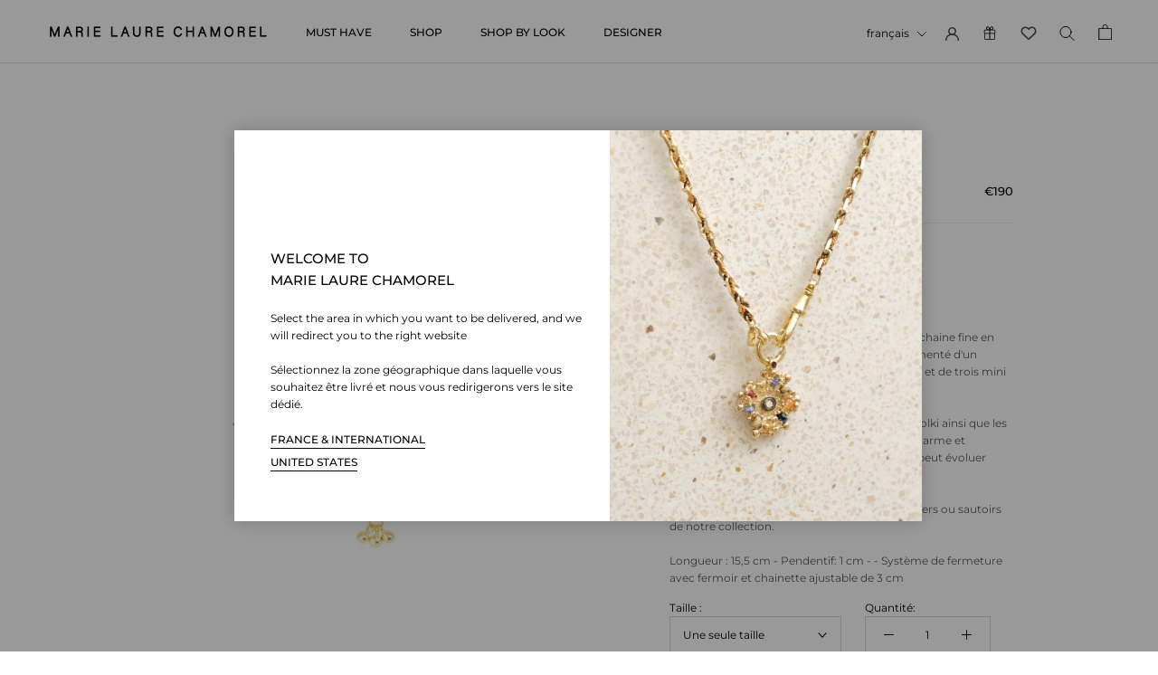

--- FILE ---
content_type: text/html; charset=utf-8
request_url: https://marielaurechamorel.com/fr/products/n-827-bracelet-ruthenium
body_size: 60030
content:

  


<!doctype html>

<html class="no-js" lang="fr">
  <head>
    <meta charset="utf-8"> 
    <meta http-equiv="X-UA-Compatible" content="IE=edge,chrome=1">
    <meta name="viewport" content="width=device-width, initial-scale=1.0, height=device-height, minimum-scale=1.0, maximum-scale=1.0">
    <meta name="theme-color" content="">
    <meta name="google-site-verification" content="zfRpVLCEwoCEV5UnIoGO_HQPtOEQLbpNSw0gEd-0-fg" />
    <meta name="google-site-verification" content="RhPO5RzFLwgnhGHx68Wojo5MHRZqH9a5r-QgygIMBvc" />
    <!-- Global site tag (gtag.js) - Google Analytics -->
<!-- <script async="" src="https://www.googletagmanager.com/gtag/js?id=G-LW3W24FL13"></script> -->
    <script async id="ga4"></script>
	<script>

          let gaScript = document.getElementById('ga4');
          let gtmLink = 'https://www.googletagmanager.com/gtag/js?id=G-LW3W24FL13';


          function checkGDPRGTM() {
              if (window.isenseGDPR !== undefined && window.isenseGDPR.Cookies.get('cookieconsent_preferences_disabled') !== undefined) {
                  let cookie = window.isenseGDPR.Cookies.get('cookieconsent_preferences_disabled');

                  if (cookie.indexOf('analytics') == -1) {
                      gaScript.setAttribute('src', gtmLink);
                  }
              } else {
                  setTimeout(function() {
                      checkGDPRGTM();
                  }, 500);
              }
          }

          window.addEventListener('click', function (e) {
          	if(e.target && (e.target.className == 'cc-btn cc-btn-accept-all' || e.target.className == 'cc-btn cc-allow')){
              gaScript.setAttribute('src', gtmLink);
	        }

		      if (e.target && e.target.className == 'cc-btn cc-btn-accept-selected') {
    		      let analyticsCheckbox = document.getElementById('analytics-cookies-checkbox').checked;

	    	      if (analyticsCheckbox) {
	            	  gaScript.setAttribute('src', gtmLink);
    	    	  }
    		  }
		});

		checkGDPRGTM();
	</script>
    
<script>
  window.dataLayer = window.dataLayer || [];
  function gtag(){dataLayer.push(arguments);}
  gtag('js', new Date());

  gtag('config', 'G-LW3W24FL13');
</script>

    <title>
      N° 827 BRACELET | RUTHENIUM &ndash; Marie Laure Chamorel
    </title><meta name="description" content="CARACTÉRISTIQUES Bracelet tressé en argent 925, composé d&#39;une chaine fine en ruthénium et d&#39;un fil de Lurex doré. Il est agrémenté d&#39;un pendentif orné d&#39;un diamant Polki en serti clos et de trois mini grelots.La taille et la couleur irrégulières du diamant Polki ainsi que les mini inclusions qui le composent apportent "><link rel="canonical" href="https://marielaurechamorel.com/fr/products/n-827-bracelet-ruthenium"><link rel="shortcut icon" href="//marielaurechamorel.com/cdn/shop/files/NEW_ICON_MLC_Fav_Icon_951e41a4-f2ea-4a83-a746-f056e78870ad_96x.png?v=1708918910" type="image/png"><meta property="og:type" content="product">
  <meta property="og:title" content="N° 827 BRACELET | RUTHENIUM"><meta property="og:image" content="http://marielaurechamorel.com/cdn/shop/products/n0-827-bracelet-ruthenium-lurex-gold-416217.jpg?v=1749100992">
    <meta property="og:image:secure_url" content="https://marielaurechamorel.com/cdn/shop/products/n0-827-bracelet-ruthenium-lurex-gold-416217.jpg?v=1749100992">
    <meta property="og:image:width" content="2400">
    <meta property="og:image:height" content="2400"><meta property="product:price:amount" content="190,00">
  <meta property="product:price:currency" content="EUR"><meta property="og:description" content="CARACTÉRISTIQUES Bracelet tressé en argent 925, composé d&#39;une chaine fine en ruthénium et d&#39;un fil de Lurex doré. Il est agrémenté d&#39;un pendentif orné d&#39;un diamant Polki en serti clos et de trois mini grelots.La taille et la couleur irrégulières du diamant Polki ainsi que les mini inclusions qui le composent apportent "><meta property="og:url" content="https://marielaurechamorel.com/fr/products/n-827-bracelet-ruthenium">
<meta property="og:site_name" content="Marie Laure Chamorel"><meta name="twitter:card" content="summary"><meta name="twitter:title" content="N° 827 BRACELET | RUTHENIUM">
  <meta name="twitter:description" content="CARACTÉRISTIQUES Bracelet tressé en argent 925, composé d&#39;une chaine fine en ruthénium et d&#39;un fil de Lurex doré. Il est agrémenté d&#39;un pendentif orné d&#39;un diamant Polki en serti clos et de trois mini grelots.La taille et la couleur irrégulières du diamant Polki ainsi que les mini inclusions qui le composent apportent charme et singularité au bracelet. La tonalité de la pierre peut évoluer dans le temps.Un bijou facile à porter, seul ou assorti aux colliers ou sautoirs de notre collection.Longueur : 15,5 cm - Pendentif: 1 cm - - Système de fermeture avec fermoir et chainette ajustable de 3 cm MATÉRIAUX Argent 925&amp;nbsp;Fil de Lurex doréPerles de cristal d&#39;AutricheDiamant irrégulier (0,1 ct)* *Le poids de la pierre est uniquement basé sur le poids moyen ENTRETIEN Les bijoux en argent sont sensibles à la chaleur, à l&#39;air, à la peau,">
  <meta name="twitter:image" content="https://marielaurechamorel.com/cdn/shop/products/n0-827-bracelet-ruthenium-lurex-gold-416217_600x600_crop_center.jpg?v=1749100992">
    <style>
  @font-face {
  font-family: Montserrat;
  font-weight: 500;
  font-style: normal;
  font-display: fallback;
  src: url("//marielaurechamorel.com/cdn/fonts/montserrat/montserrat_n5.07ef3781d9c78c8b93c98419da7ad4fbeebb6635.woff2") format("woff2"),
       url("//marielaurechamorel.com/cdn/fonts/montserrat/montserrat_n5.adf9b4bd8b0e4f55a0b203cdd84512667e0d5e4d.woff") format("woff");
}

  @font-face {
  font-family: Montserrat;
  font-weight: 400;
  font-style: normal;
  font-display: fallback;
  src: url("//marielaurechamorel.com/cdn/fonts/montserrat/montserrat_n4.81949fa0ac9fd2021e16436151e8eaa539321637.woff2") format("woff2"),
       url("//marielaurechamorel.com/cdn/fonts/montserrat/montserrat_n4.a6c632ca7b62da89c3594789ba828388aac693fe.woff") format("woff");
}


  @font-face {
  font-family: Montserrat;
  font-weight: 700;
  font-style: normal;
  font-display: fallback;
  src: url("//marielaurechamorel.com/cdn/fonts/montserrat/montserrat_n7.3c434e22befd5c18a6b4afadb1e3d77c128c7939.woff2") format("woff2"),
       url("//marielaurechamorel.com/cdn/fonts/montserrat/montserrat_n7.5d9fa6e2cae713c8fb539a9876489d86207fe957.woff") format("woff");
}

  @font-face {
  font-family: Montserrat;
  font-weight: 400;
  font-style: italic;
  font-display: fallback;
  src: url("//marielaurechamorel.com/cdn/fonts/montserrat/montserrat_i4.5a4ea298b4789e064f62a29aafc18d41f09ae59b.woff2") format("woff2"),
       url("//marielaurechamorel.com/cdn/fonts/montserrat/montserrat_i4.072b5869c5e0ed5b9d2021e4c2af132e16681ad2.woff") format("woff");
}

  @font-face {
  font-family: Montserrat;
  font-weight: 700;
  font-style: italic;
  font-display: fallback;
  src: url("//marielaurechamorel.com/cdn/fonts/montserrat/montserrat_i7.a0d4a463df4f146567d871890ffb3c80408e7732.woff2") format("woff2"),
       url("//marielaurechamorel.com/cdn/fonts/montserrat/montserrat_i7.f6ec9f2a0681acc6f8152c40921d2a4d2e1a2c78.woff") format("woff");
}


  :root {
    --heading-font-family : Montserrat, sans-serif;
    --heading-font-weight : 500;
    --heading-font-style  : normal;

    --text-font-family : Montserrat, sans-serif;
    --text-font-weight : 400;
    --text-font-style  : normal;

    --base-text-font-size   : 12px;
    --default-text-font-size: 14px;--background          : #ffffff;
    --background-rgb      : 255, 255, 255;
    --light-background    : #ffffff;
    --light-background-rgb: 255, 255, 255;
    --heading-color       : #000000;
    --text-color          : #000000;
    --text-color-rgb      : 0, 0, 0;
    --text-color-light    : #000000;
    --text-color-light-rgb: 0, 0, 0;
    --link-color          : #323232;
    --link-color-rgb      : 50, 50, 50;
    --border-color        : #d9d9d9;
    --border-color-rgb    : 217, 217, 217;

    --button-background    : #5c5c5c;
    --button-background-rgb: 92, 92, 92;
    --button-text-color    : #ffffff;

    --header-background       : #ffffff;
    --header-heading-color    : #000000;
    --header-light-text-color : #000000;
    --header-border-color     : #d9d9d9;

    --footer-background    : #ffffff;
    --footer-text-color    : #888888;
    --footer-heading-color : #5c5c5c;
    --footer-border-color  : #ededed;

    --navigation-background      : #ffffff;
    --navigation-background-rgb  : 255, 255, 255;
    --navigation-text-color      : #1e1e1e;
    --navigation-text-color-light: rgba(30, 30, 30, 0.5);
    --navigation-border-color    : rgba(30, 30, 30, 0.25);

    --newsletter-popup-background     : #ffffff;
    --newsletter-popup-text-color     : #414141;
    --newsletter-popup-text-color-rgb : 65, 65, 65;

    --secondary-elements-background       : #5c5c5c;
    --secondary-elements-background-rgb   : 255, 255, 255;
    --secondary-elements-text-color       : #ffffff;
    --secondary-elements-text-color-light : rgba(255, 255, 255, 0.5);
    --secondary-elements-border-color     : rgba(255, 255, 255, 0.25);

    --product-sale-price-color    : #f94c43;
    --product-sale-price-color-rgb: 249, 76, 67;

    /* Products */

    --horizontal-spacing-four-products-per-row: 100px;
        --horizontal-spacing-two-products-per-row : 100px;
    

    --vertical-spacing-four-products-per-row: 100px;
        --vertical-spacing-two-products-per-row : 125px;

    /* Animation */
    --drawer-transition-timing: cubic-bezier(0.645, 0.045, 0.355, 1);
    --header-base-height: 80px; /* We set a default for browsers that do not support CSS variables */

    /* Cursors */
    --cursor-zoom-in-svg    : url(//marielaurechamorel.com/cdn/shop/t/6/assets/cursor-zoom-in.svg?v=100326362725928540331698747831);
    --cursor-zoom-in-2x-svg : url(//marielaurechamorel.com/cdn/shop/t/6/assets/cursor-zoom-in-2x.svg?v=71919207650934979201698747831);
  }
</style>

<script>
  // IE11 does not have support for CSS variables, so we have to polyfill them
  if (!(((window || {}).CSS || {}).supports && window.CSS.supports('(--a: 0)'))) {
    const script = document.createElement('script');
    script.type = 'text/javascript';
    script.src = 'https://cdn.jsdelivr.net/npm/css-vars-ponyfill@2';
    script.onload = function() {
      cssVars({});
    };

    document.getElementsByTagName('head')[0].appendChild(script);
  }
</script>

    <script>window.performance && window.performance.mark && window.performance.mark('shopify.content_for_header.start');</script><meta name="facebook-domain-verification" content="esfflahhou8l7ybnx3ji4g7r1wvt85">
<meta id="shopify-digital-wallet" name="shopify-digital-wallet" content="/41896345761/digital_wallets/dialog">
<meta name="shopify-checkout-api-token" content="9769569c31b6ad2c37a094aed4f45658">
<meta id="in-context-paypal-metadata" data-shop-id="41896345761" data-venmo-supported="false" data-environment="production" data-locale="fr_FR" data-paypal-v4="true" data-currency="EUR">
<link rel="alternate" hreflang="x-default" href="https://marielaurechamorel.com/products/n-827-bracelet-ruthenium">
<link rel="alternate" hreflang="en" href="https://marielaurechamorel.com/products/n-827-bracelet-ruthenium">
<link rel="alternate" hreflang="fr" href="https://marielaurechamorel.com/fr/products/n-827-bracelet-ruthenium">
<link rel="alternate" type="application/json+oembed" href="https://marielaurechamorel.com/fr/products/n-827-bracelet-ruthenium.oembed">
<script async="async" src="/checkouts/internal/preloads.js?locale=fr-FR"></script>
<script id="shopify-features" type="application/json">{"accessToken":"9769569c31b6ad2c37a094aed4f45658","betas":["rich-media-storefront-analytics"],"domain":"marielaurechamorel.com","predictiveSearch":true,"shopId":41896345761,"locale":"fr"}</script>
<script>var Shopify = Shopify || {};
Shopify.shop = "marielaurechamorel.myshopify.com";
Shopify.locale = "fr";
Shopify.currency = {"active":"EUR","rate":"1.0"};
Shopify.country = "FR";
Shopify.theme = {"name":"Prestige SSDC","id":115524599969,"schema_name":"Prestige","schema_version":"4.9.6","theme_store_id":null,"role":"main"};
Shopify.theme.handle = "null";
Shopify.theme.style = {"id":null,"handle":null};
Shopify.cdnHost = "marielaurechamorel.com/cdn";
Shopify.routes = Shopify.routes || {};
Shopify.routes.root = "/fr/";</script>
<script type="module">!function(o){(o.Shopify=o.Shopify||{}).modules=!0}(window);</script>
<script>!function(o){function n(){var o=[];function n(){o.push(Array.prototype.slice.apply(arguments))}return n.q=o,n}var t=o.Shopify=o.Shopify||{};t.loadFeatures=n(),t.autoloadFeatures=n()}(window);</script>
<script id="shop-js-analytics" type="application/json">{"pageType":"product"}</script>
<script defer="defer" async type="module" src="//marielaurechamorel.com/cdn/shopifycloud/shop-js/modules/v2/client.init-shop-cart-sync_rmw7xfpI.fr.esm.js"></script>
<script defer="defer" async type="module" src="//marielaurechamorel.com/cdn/shopifycloud/shop-js/modules/v2/chunk.common_BJYQnvkC.esm.js"></script>
<script type="module">
  await import("//marielaurechamorel.com/cdn/shopifycloud/shop-js/modules/v2/client.init-shop-cart-sync_rmw7xfpI.fr.esm.js");
await import("//marielaurechamorel.com/cdn/shopifycloud/shop-js/modules/v2/chunk.common_BJYQnvkC.esm.js");

  window.Shopify.SignInWithShop?.initShopCartSync?.({"fedCMEnabled":true,"windoidEnabled":true});

</script>
<script>(function() {
  var isLoaded = false;
  function asyncLoad() {
    if (isLoaded) return;
    isLoaded = true;
    var urls = ["https:\/\/gdprcdn.b-cdn.net\/js\/gdpr_cookie_consent.min.js?shop=marielaurechamorel.myshopify.com","https:\/\/chimpstatic.com\/mcjs-connected\/js\/users\/7996103290a2ba6f827c747c1\/a093f4aecb47688d51d676e57.js?shop=marielaurechamorel.myshopify.com"];
    for (var i = 0; i < urls.length; i++) {
      var s = document.createElement('script');
      s.type = 'text/javascript';
      s.async = true;
      s.src = urls[i];
      var x = document.getElementsByTagName('script')[0];
      x.parentNode.insertBefore(s, x);
    }
  };
  if(window.attachEvent) {
    window.attachEvent('onload', asyncLoad);
  } else {
    window.addEventListener('load', asyncLoad, false);
  }
})();</script>
<script id="__st">var __st={"a":41896345761,"offset":3600,"reqid":"7b0c6ffe-6f9f-4062-8787-145a858ad932-1768582123","pageurl":"marielaurechamorel.com\/fr\/products\/n-827-bracelet-ruthenium","u":"57ee1d112226","p":"product","rtyp":"product","rid":7670390128801};</script>
<script>window.ShopifyPaypalV4VisibilityTracking = true;</script>
<script id="captcha-bootstrap">!function(){'use strict';const t='contact',e='account',n='new_comment',o=[[t,t],['blogs',n],['comments',n],[t,'customer']],c=[[e,'customer_login'],[e,'guest_login'],[e,'recover_customer_password'],[e,'create_customer']],r=t=>t.map((([t,e])=>`form[action*='/${t}']:not([data-nocaptcha='true']) input[name='form_type'][value='${e}']`)).join(','),a=t=>()=>t?[...document.querySelectorAll(t)].map((t=>t.form)):[];function s(){const t=[...o],e=r(t);return a(e)}const i='password',u='form_key',d=['recaptcha-v3-token','g-recaptcha-response','h-captcha-response',i],f=()=>{try{return window.sessionStorage}catch{return}},m='__shopify_v',_=t=>t.elements[u];function p(t,e,n=!1){try{const o=window.sessionStorage,c=JSON.parse(o.getItem(e)),{data:r}=function(t){const{data:e,action:n}=t;return t[m]||n?{data:e,action:n}:{data:t,action:n}}(c);for(const[e,n]of Object.entries(r))t.elements[e]&&(t.elements[e].value=n);n&&o.removeItem(e)}catch(o){console.error('form repopulation failed',{error:o})}}const l='form_type',E='cptcha';function T(t){t.dataset[E]=!0}const w=window,h=w.document,L='Shopify',v='ce_forms',y='captcha';let A=!1;((t,e)=>{const n=(g='f06e6c50-85a8-45c8-87d0-21a2b65856fe',I='https://cdn.shopify.com/shopifycloud/storefront-forms-hcaptcha/ce_storefront_forms_captcha_hcaptcha.v1.5.2.iife.js',D={infoText:'Protégé par hCaptcha',privacyText:'Confidentialité',termsText:'Conditions'},(t,e,n)=>{const o=w[L][v],c=o.bindForm;if(c)return c(t,g,e,D).then(n);var r;o.q.push([[t,g,e,D],n]),r=I,A||(h.body.append(Object.assign(h.createElement('script'),{id:'captcha-provider',async:!0,src:r})),A=!0)});var g,I,D;w[L]=w[L]||{},w[L][v]=w[L][v]||{},w[L][v].q=[],w[L][y]=w[L][y]||{},w[L][y].protect=function(t,e){n(t,void 0,e),T(t)},Object.freeze(w[L][y]),function(t,e,n,w,h,L){const[v,y,A,g]=function(t,e,n){const i=e?o:[],u=t?c:[],d=[...i,...u],f=r(d),m=r(i),_=r(d.filter((([t,e])=>n.includes(e))));return[a(f),a(m),a(_),s()]}(w,h,L),I=t=>{const e=t.target;return e instanceof HTMLFormElement?e:e&&e.form},D=t=>v().includes(t);t.addEventListener('submit',(t=>{const e=I(t);if(!e)return;const n=D(e)&&!e.dataset.hcaptchaBound&&!e.dataset.recaptchaBound,o=_(e),c=g().includes(e)&&(!o||!o.value);(n||c)&&t.preventDefault(),c&&!n&&(function(t){try{if(!f())return;!function(t){const e=f();if(!e)return;const n=_(t);if(!n)return;const o=n.value;o&&e.removeItem(o)}(t);const e=Array.from(Array(32),(()=>Math.random().toString(36)[2])).join('');!function(t,e){_(t)||t.append(Object.assign(document.createElement('input'),{type:'hidden',name:u})),t.elements[u].value=e}(t,e),function(t,e){const n=f();if(!n)return;const o=[...t.querySelectorAll(`input[type='${i}']`)].map((({name:t})=>t)),c=[...d,...o],r={};for(const[a,s]of new FormData(t).entries())c.includes(a)||(r[a]=s);n.setItem(e,JSON.stringify({[m]:1,action:t.action,data:r}))}(t,e)}catch(e){console.error('failed to persist form',e)}}(e),e.submit())}));const S=(t,e)=>{t&&!t.dataset[E]&&(n(t,e.some((e=>e===t))),T(t))};for(const o of['focusin','change'])t.addEventListener(o,(t=>{const e=I(t);D(e)&&S(e,y())}));const B=e.get('form_key'),M=e.get(l),P=B&&M;t.addEventListener('DOMContentLoaded',(()=>{const t=y();if(P)for(const e of t)e.elements[l].value===M&&p(e,B);[...new Set([...A(),...v().filter((t=>'true'===t.dataset.shopifyCaptcha))])].forEach((e=>S(e,t)))}))}(h,new URLSearchParams(w.location.search),n,t,e,['guest_login'])})(!0,!0)}();</script>
<script integrity="sha256-4kQ18oKyAcykRKYeNunJcIwy7WH5gtpwJnB7kiuLZ1E=" data-source-attribution="shopify.loadfeatures" defer="defer" src="//marielaurechamorel.com/cdn/shopifycloud/storefront/assets/storefront/load_feature-a0a9edcb.js" crossorigin="anonymous"></script>
<script data-source-attribution="shopify.dynamic_checkout.dynamic.init">var Shopify=Shopify||{};Shopify.PaymentButton=Shopify.PaymentButton||{isStorefrontPortableWallets:!0,init:function(){window.Shopify.PaymentButton.init=function(){};var t=document.createElement("script");t.src="https://marielaurechamorel.com/cdn/shopifycloud/portable-wallets/latest/portable-wallets.fr.js",t.type="module",document.head.appendChild(t)}};
</script>
<script data-source-attribution="shopify.dynamic_checkout.buyer_consent">
  function portableWalletsHideBuyerConsent(e){var t=document.getElementById("shopify-buyer-consent"),n=document.getElementById("shopify-subscription-policy-button");t&&n&&(t.classList.add("hidden"),t.setAttribute("aria-hidden","true"),n.removeEventListener("click",e))}function portableWalletsShowBuyerConsent(e){var t=document.getElementById("shopify-buyer-consent"),n=document.getElementById("shopify-subscription-policy-button");t&&n&&(t.classList.remove("hidden"),t.removeAttribute("aria-hidden"),n.addEventListener("click",e))}window.Shopify?.PaymentButton&&(window.Shopify.PaymentButton.hideBuyerConsent=portableWalletsHideBuyerConsent,window.Shopify.PaymentButton.showBuyerConsent=portableWalletsShowBuyerConsent);
</script>
<script data-source-attribution="shopify.dynamic_checkout.cart.bootstrap">document.addEventListener("DOMContentLoaded",(function(){function t(){return document.querySelector("shopify-accelerated-checkout-cart, shopify-accelerated-checkout")}if(t())Shopify.PaymentButton.init();else{new MutationObserver((function(e,n){t()&&(Shopify.PaymentButton.init(),n.disconnect())})).observe(document.body,{childList:!0,subtree:!0})}}));
</script>
<link id="shopify-accelerated-checkout-styles" rel="stylesheet" media="screen" href="https://marielaurechamorel.com/cdn/shopifycloud/portable-wallets/latest/accelerated-checkout-backwards-compat.css" crossorigin="anonymous">
<style id="shopify-accelerated-checkout-cart">
        #shopify-buyer-consent {
  margin-top: 1em;
  display: inline-block;
  width: 100%;
}

#shopify-buyer-consent.hidden {
  display: none;
}

#shopify-subscription-policy-button {
  background: none;
  border: none;
  padding: 0;
  text-decoration: underline;
  font-size: inherit;
  cursor: pointer;
}

#shopify-subscription-policy-button::before {
  box-shadow: none;
}

      </style>

<script>window.performance && window.performance.mark && window.performance.mark('shopify.content_for_header.end');</script>
	<link rel="stylesheet" href="//code.jquery.com/ui/1.12.1/themes/base/jquery-ui.css">
    
    <link rel="stylesheet" href="//marielaurechamorel.com/cdn/shop/t/6/assets/theme.css?v=108707932884679902261698759509">
    <link rel="stylesheet" href="//marielaurechamorel.com/cdn/shop/t/6/assets/featherlight.css?v=166704823878876312801698761971">
    <link rel="stylesheet" href="//marielaurechamorel.com/cdn/shop/t/6/assets/mlc-custom.scss?v=150696176953403286861762423101">
	
    <script>
      // This allows to expose several variables to the global scope, to be used in scripts
      window.theme = {
        pageType: "product",
        moneyFormat: "€{{amount_with_comma_separator}}",
        moneyWithCurrencyFormat: "€{{amount_with_comma_separator}} EUR",
        productImageSize: "square",
        searchMode: "product,article",
        showPageTransition: false,
        showElementStaggering: false,
        showImageZooming: false
      };

      window.routes = {
        rootUrl: "\/fr",
        cartUrl: "\/fr\/cart",
        cartAddUrl: "\/fr\/cart\/add",
        cartChangeUrl: "\/fr\/cart\/change",
        searchUrl: "\/fr\/search",
        productRecommendationsUrl: "\/fr\/recommendations\/products"
      };

      window.languages = {
        cartAddNote: "Ajouter une note",
        cartEditNote: "Editer la note",
        productImageLoadingError: "L\u0026#39;image n\u0026#39;a pas pu être chargée. Essayez de recharger la page.",
        productFormAddToCart: "Ajouter au panier",
        productFormUnavailable: "Indisponible",
        productFormSoldOut: "Rupture de stock",
        shippingEstimatorOneResult: "1 option disponible:",
        shippingEstimatorMoreResults: "{{count}} options disponibles :",
        shippingEstimatorNoResults: "Nous ne livrons pas à cette adresse."
      };

      window.lazySizesConfig = {
        loadHidden: false,
        hFac: 0.5,
        expFactor: 2,
        ricTimeout: 150,
        lazyClass: 'Image--lazyLoad',
        loadingClass: 'Image--lazyLoading',
        loadedClass: 'Image--lazyLoaded'
      };

      document.documentElement.className = document.documentElement.className.replace('no-js', 'js');
      document.documentElement.style.setProperty('--window-height', window.innerHeight + 'px');

      // We do a quick detection of some features (we could use Modernizr but for so little...)
      (function() {
        document.documentElement.className += ((window.CSS && window.CSS.supports('(position: sticky) or (position: -webkit-sticky)')) ? ' supports-sticky' : ' no-supports-sticky');
        document.documentElement.className += (window.matchMedia('(-moz-touch-enabled: 1), (hover: none)')).matches ? ' no-supports-hover' : ' supports-hover';
      }());
    </script>

    <script async="" src="//marielaurechamorel.com/cdn/shop/t/6/assets/lazysizes.min.js?v=174358363404432586981605464909"></script><script defer="" src="https://polyfill-fastly.net/v3/polyfill.min.js?unknown=polyfill&features=fetch,Element.prototype.closest,Element.prototype.remove,Element.prototype.classList,Array.prototype.includes,Array.prototype.fill,Object.assign,CustomEvent,IntersectionObserver,IntersectionObserverEntry,URL"></script>
    <script defer="" src="//marielaurechamorel.com/cdn/shop/t/6/assets/libs.min.js?v=26178543184394469741605464910"></script>
    <script defer="" src="//marielaurechamorel.com/cdn/shop/t/6/assets/theme.js?v=150830126755796127071623299964"></script>
    <script defer="" src="//marielaurechamorel.com/cdn/shop/t/6/assets/custom.js?v=164787292096131740431725600519"></script>
	
    <script>
      (function () {
        window.onpageshow = function() {
          if (window.theme.showPageTransition) {
            var pageTransition = document.querySelector('.PageTransition');

            if (pageTransition) {
              pageTransition.style.visibility = 'visible';
              pageTransition.style.opacity = '0';
            }
          }

          // When the page is loaded from the cache, we have to reload the cart content
          document.documentElement.dispatchEvent(new CustomEvent('cart:refresh', {
            bubbles: true
          }));
        };
      })();
    </script>

    
  <script type="application/ld+json">
  {
    "@context": "http://schema.org",
    "@type": "Product",
    "offers": [{
          "@type": "Offer",
          "name": "One Size",
          "availability":"https://schema.org/InStock",
          "price": 190.0,
          "priceCurrency": "EUR",
          "priceValidUntil": "2026-01-26","sku": "MLS827RUTHENIUM_LX_GOLD","url": "/fr/products/n-827-bracelet-ruthenium?variant=42934519464097"
        }
],
      "gtin13": "3701424223804",
      "productId": "3701424223804",
    "brand": {
      "name": "marielaurechamorel"
    },
    "name": "N° 827 BRACELET | RUTHENIUM",
    "description": "CARACTÉRISTIQUES\nBracelet tressé en argent 925, composé d'une chaine fine en ruthénium et d'un fil de Lurex doré. Il est agrémenté d'un pendentif orné d'un diamant Polki en serti clos et de trois mini grelots.La taille et la couleur irrégulières du diamant Polki ainsi que les mini inclusions qui le composent apportent charme et singularité au bracelet. La tonalité de la pierre peut évoluer dans le temps.Un bijou facile à porter, seul ou assorti aux colliers ou sautoirs de notre collection.Longueur : 15,5 cm - Pendentif: 1 cm - - Système de fermeture avec fermoir et chainette ajustable de 3 cm\nMATÉRIAUX\nArgent 925\u0026nbsp;Fil de Lurex doréPerles de cristal d'AutricheDiamant irrégulier (0,1 ct)*\n\n*Le poids de la pierre est uniquement basé sur le poids moyen\n \nENTRETIEN\n\nLes bijoux en argent sont sensibles à la chaleur, à l'air, à la peau, au parfum, au chlore et au gel hydroalcoolique.\nRetirez votre bijou lorsque vous dormez, vous baignez, vous nagez ou vous faites du sport.\n\nNettoyez régulièrement le bijou avec un chiffon spécial pour bijoux en argent.\nN'utilisez pas de solvants ou de produits de nettoyage pour couverts en argent.\nLorsqu'ils ne sont pas utilisés, les bijoux doivent être conservés dans une boîte fermée.\n\nEXPÉDITION ET RETOURS\n\nExpédition express dans les 2 à 6 jours ouvrables.\nLivraison gratuite à partir de 250€ pour la France métropolitaine et à partir de 600€ pour le reste du monde.\nLes taxes d'importation et les droits de douane ne sont pas inclus dans nos prix.\nDes taxes étrangères ou tout autre frais peuvent être imposés par votre gouvernement local lors des importations.\nNous acceptons les retours dans les 14 jours suivant la date de livraison.\n\nPlus de détails sur notre politique d'expédition et de retour  ",
    "category": "Bracelet",
    "url": "/fr/products/n-827-bracelet-ruthenium",
    "sku": "MLS827RUTHENIUM_LX_GOLD",
    "image": {
      "@type": "ImageObject",
      "url": "https://marielaurechamorel.com/cdn/shop/products/n0-827-bracelet-ruthenium-lurex-gold-416217_1024x.jpg?v=1749100992",
      "image": "https://marielaurechamorel.com/cdn/shop/products/n0-827-bracelet-ruthenium-lurex-gold-416217_1024x.jpg?v=1749100992",
      "name": "N° 827 BRACELET | RUTHENIUM LUREX GOLD - Marie Laure Chamorel",
      "width": "1024",
      "height": "1024"
    }
  }
  </script>



  <script type="application/ld+json">
  {
    "@context": "http://schema.org",
    "@type": "BreadcrumbList",
  "itemListElement": [{
      "@type": "ListItem",
      "position": 1,
      "name": "Translation missing: fr.general.breadcrumb.home",
      "item": "https://marielaurechamorel.com"
    },{
          "@type": "ListItem",
          "position": 2,
          "name": "N° 827 BRACELET | RUTHENIUM",
          "item": "https://marielaurechamorel.com/fr/products/n-827-bracelet-ruthenium"
        }]
  }
  </script>

  <!-- BEGIN app block: shopify://apps/consentmo-gdpr/blocks/gdpr_cookie_consent/4fbe573f-a377-4fea-9801-3ee0858cae41 -->


<!-- END app block --><script src="https://cdn.shopify.com/extensions/019bc798-8961-78a8-a4e0-9b2049d94b6d/consentmo-gdpr-575/assets/consentmo_cookie_consent.js" type="text/javascript" defer="defer"></script>
<script src="https://cdn.shopify.com/extensions/cfc76123-b24f-4e9a-a1dc-585518796af7/forms-2294/assets/shopify-forms-loader.js" type="text/javascript" defer="defer"></script>
<link href="https://monorail-edge.shopifysvc.com" rel="dns-prefetch">
<script>(function(){if ("sendBeacon" in navigator && "performance" in window) {try {var session_token_from_headers = performance.getEntriesByType('navigation')[0].serverTiming.find(x => x.name == '_s').description;} catch {var session_token_from_headers = undefined;}var session_cookie_matches = document.cookie.match(/_shopify_s=([^;]*)/);var session_token_from_cookie = session_cookie_matches && session_cookie_matches.length === 2 ? session_cookie_matches[1] : "";var session_token = session_token_from_headers || session_token_from_cookie || "";function handle_abandonment_event(e) {var entries = performance.getEntries().filter(function(entry) {return /monorail-edge.shopifysvc.com/.test(entry.name);});if (!window.abandonment_tracked && entries.length === 0) {window.abandonment_tracked = true;var currentMs = Date.now();var navigation_start = performance.timing.navigationStart;var payload = {shop_id: 41896345761,url: window.location.href,navigation_start,duration: currentMs - navigation_start,session_token,page_type: "product"};window.navigator.sendBeacon("https://monorail-edge.shopifysvc.com/v1/produce", JSON.stringify({schema_id: "online_store_buyer_site_abandonment/1.1",payload: payload,metadata: {event_created_at_ms: currentMs,event_sent_at_ms: currentMs}}));}}window.addEventListener('pagehide', handle_abandonment_event);}}());</script>
<script id="web-pixels-manager-setup">(function e(e,d,r,n,o){if(void 0===o&&(o={}),!Boolean(null===(a=null===(i=window.Shopify)||void 0===i?void 0:i.analytics)||void 0===a?void 0:a.replayQueue)){var i,a;window.Shopify=window.Shopify||{};var t=window.Shopify;t.analytics=t.analytics||{};var s=t.analytics;s.replayQueue=[],s.publish=function(e,d,r){return s.replayQueue.push([e,d,r]),!0};try{self.performance.mark("wpm:start")}catch(e){}var l=function(){var e={modern:/Edge?\/(1{2}[4-9]|1[2-9]\d|[2-9]\d{2}|\d{4,})\.\d+(\.\d+|)|Firefox\/(1{2}[4-9]|1[2-9]\d|[2-9]\d{2}|\d{4,})\.\d+(\.\d+|)|Chrom(ium|e)\/(9{2}|\d{3,})\.\d+(\.\d+|)|(Maci|X1{2}).+ Version\/(15\.\d+|(1[6-9]|[2-9]\d|\d{3,})\.\d+)([,.]\d+|)( \(\w+\)|)( Mobile\/\w+|) Safari\/|Chrome.+OPR\/(9{2}|\d{3,})\.\d+\.\d+|(CPU[ +]OS|iPhone[ +]OS|CPU[ +]iPhone|CPU IPhone OS|CPU iPad OS)[ +]+(15[._]\d+|(1[6-9]|[2-9]\d|\d{3,})[._]\d+)([._]\d+|)|Android:?[ /-](13[3-9]|1[4-9]\d|[2-9]\d{2}|\d{4,})(\.\d+|)(\.\d+|)|Android.+Firefox\/(13[5-9]|1[4-9]\d|[2-9]\d{2}|\d{4,})\.\d+(\.\d+|)|Android.+Chrom(ium|e)\/(13[3-9]|1[4-9]\d|[2-9]\d{2}|\d{4,})\.\d+(\.\d+|)|SamsungBrowser\/([2-9]\d|\d{3,})\.\d+/,legacy:/Edge?\/(1[6-9]|[2-9]\d|\d{3,})\.\d+(\.\d+|)|Firefox\/(5[4-9]|[6-9]\d|\d{3,})\.\d+(\.\d+|)|Chrom(ium|e)\/(5[1-9]|[6-9]\d|\d{3,})\.\d+(\.\d+|)([\d.]+$|.*Safari\/(?![\d.]+ Edge\/[\d.]+$))|(Maci|X1{2}).+ Version\/(10\.\d+|(1[1-9]|[2-9]\d|\d{3,})\.\d+)([,.]\d+|)( \(\w+\)|)( Mobile\/\w+|) Safari\/|Chrome.+OPR\/(3[89]|[4-9]\d|\d{3,})\.\d+\.\d+|(CPU[ +]OS|iPhone[ +]OS|CPU[ +]iPhone|CPU IPhone OS|CPU iPad OS)[ +]+(10[._]\d+|(1[1-9]|[2-9]\d|\d{3,})[._]\d+)([._]\d+|)|Android:?[ /-](13[3-9]|1[4-9]\d|[2-9]\d{2}|\d{4,})(\.\d+|)(\.\d+|)|Mobile Safari.+OPR\/([89]\d|\d{3,})\.\d+\.\d+|Android.+Firefox\/(13[5-9]|1[4-9]\d|[2-9]\d{2}|\d{4,})\.\d+(\.\d+|)|Android.+Chrom(ium|e)\/(13[3-9]|1[4-9]\d|[2-9]\d{2}|\d{4,})\.\d+(\.\d+|)|Android.+(UC? ?Browser|UCWEB|U3)[ /]?(15\.([5-9]|\d{2,})|(1[6-9]|[2-9]\d|\d{3,})\.\d+)\.\d+|SamsungBrowser\/(5\.\d+|([6-9]|\d{2,})\.\d+)|Android.+MQ{2}Browser\/(14(\.(9|\d{2,})|)|(1[5-9]|[2-9]\d|\d{3,})(\.\d+|))(\.\d+|)|K[Aa][Ii]OS\/(3\.\d+|([4-9]|\d{2,})\.\d+)(\.\d+|)/},d=e.modern,r=e.legacy,n=navigator.userAgent;return n.match(d)?"modern":n.match(r)?"legacy":"unknown"}(),u="modern"===l?"modern":"legacy",c=(null!=n?n:{modern:"",legacy:""})[u],f=function(e){return[e.baseUrl,"/wpm","/b",e.hashVersion,"modern"===e.buildTarget?"m":"l",".js"].join("")}({baseUrl:d,hashVersion:r,buildTarget:u}),m=function(e){var d=e.version,r=e.bundleTarget,n=e.surface,o=e.pageUrl,i=e.monorailEndpoint;return{emit:function(e){var a=e.status,t=e.errorMsg,s=(new Date).getTime(),l=JSON.stringify({metadata:{event_sent_at_ms:s},events:[{schema_id:"web_pixels_manager_load/3.1",payload:{version:d,bundle_target:r,page_url:o,status:a,surface:n,error_msg:t},metadata:{event_created_at_ms:s}}]});if(!i)return console&&console.warn&&console.warn("[Web Pixels Manager] No Monorail endpoint provided, skipping logging."),!1;try{return self.navigator.sendBeacon.bind(self.navigator)(i,l)}catch(e){}var u=new XMLHttpRequest;try{return u.open("POST",i,!0),u.setRequestHeader("Content-Type","text/plain"),u.send(l),!0}catch(e){return console&&console.warn&&console.warn("[Web Pixels Manager] Got an unhandled error while logging to Monorail."),!1}}}}({version:r,bundleTarget:l,surface:e.surface,pageUrl:self.location.href,monorailEndpoint:e.monorailEndpoint});try{o.browserTarget=l,function(e){var d=e.src,r=e.async,n=void 0===r||r,o=e.onload,i=e.onerror,a=e.sri,t=e.scriptDataAttributes,s=void 0===t?{}:t,l=document.createElement("script"),u=document.querySelector("head"),c=document.querySelector("body");if(l.async=n,l.src=d,a&&(l.integrity=a,l.crossOrigin="anonymous"),s)for(var f in s)if(Object.prototype.hasOwnProperty.call(s,f))try{l.dataset[f]=s[f]}catch(e){}if(o&&l.addEventListener("load",o),i&&l.addEventListener("error",i),u)u.appendChild(l);else{if(!c)throw new Error("Did not find a head or body element to append the script");c.appendChild(l)}}({src:f,async:!0,onload:function(){if(!function(){var e,d;return Boolean(null===(d=null===(e=window.Shopify)||void 0===e?void 0:e.analytics)||void 0===d?void 0:d.initialized)}()){var d=window.webPixelsManager.init(e)||void 0;if(d){var r=window.Shopify.analytics;r.replayQueue.forEach((function(e){var r=e[0],n=e[1],o=e[2];d.publishCustomEvent(r,n,o)})),r.replayQueue=[],r.publish=d.publishCustomEvent,r.visitor=d.visitor,r.initialized=!0}}},onerror:function(){return m.emit({status:"failed",errorMsg:"".concat(f," has failed to load")})},sri:function(e){var d=/^sha384-[A-Za-z0-9+/=]+$/;return"string"==typeof e&&d.test(e)}(c)?c:"",scriptDataAttributes:o}),m.emit({status:"loading"})}catch(e){m.emit({status:"failed",errorMsg:(null==e?void 0:e.message)||"Unknown error"})}}})({shopId: 41896345761,storefrontBaseUrl: "https://marielaurechamorel.com",extensionsBaseUrl: "https://extensions.shopifycdn.com/cdn/shopifycloud/web-pixels-manager",monorailEndpoint: "https://monorail-edge.shopifysvc.com/unstable/produce_batch",surface: "storefront-renderer",enabledBetaFlags: ["2dca8a86"],webPixelsConfigList: [{"id":"2748285273","configuration":"{\"hashed_organization_id\":\"647747e4f9adb3bec0927a5ff1f93973_v1\",\"app_key\":\"marielaurechamorel\",\"allow_collect_personal_data\":\"true\"}","eventPayloadVersion":"v1","runtimeContext":"STRICT","scriptVersion":"c3e64302e4c6a915b615bb03ddf3784a","type":"APP","apiClientId":111542,"privacyPurposes":["ANALYTICS","MARKETING","SALE_OF_DATA"],"dataSharingAdjustments":{"protectedCustomerApprovalScopes":["read_customer_address","read_customer_email","read_customer_name","read_customer_personal_data","read_customer_phone"]}},{"id":"1084686681","configuration":"{\"config\":\"{\\\"pixel_id\\\":\\\"G-LW3W24FL13\\\",\\\"gtag_events\\\":[{\\\"type\\\":\\\"purchase\\\",\\\"action_label\\\":\\\"G-LW3W24FL13\\\"},{\\\"type\\\":\\\"page_view\\\",\\\"action_label\\\":\\\"G-LW3W24FL13\\\"},{\\\"type\\\":\\\"view_item\\\",\\\"action_label\\\":\\\"G-LW3W24FL13\\\"},{\\\"type\\\":\\\"search\\\",\\\"action_label\\\":\\\"G-LW3W24FL13\\\"},{\\\"type\\\":\\\"add_to_cart\\\",\\\"action_label\\\":\\\"G-LW3W24FL13\\\"},{\\\"type\\\":\\\"begin_checkout\\\",\\\"action_label\\\":\\\"G-LW3W24FL13\\\"},{\\\"type\\\":\\\"add_payment_info\\\",\\\"action_label\\\":\\\"G-LW3W24FL13\\\"}],\\\"enable_monitoring_mode\\\":false}\"}","eventPayloadVersion":"v1","runtimeContext":"OPEN","scriptVersion":"b2a88bafab3e21179ed38636efcd8a93","type":"APP","apiClientId":1780363,"privacyPurposes":[],"dataSharingAdjustments":{"protectedCustomerApprovalScopes":["read_customer_address","read_customer_email","read_customer_name","read_customer_personal_data","read_customer_phone"]}},{"id":"190513497","eventPayloadVersion":"v1","runtimeContext":"LAX","scriptVersion":"1","type":"CUSTOM","privacyPurposes":["ANALYTICS"],"name":"Google Analytics tag (migrated)"},{"id":"shopify-app-pixel","configuration":"{}","eventPayloadVersion":"v1","runtimeContext":"STRICT","scriptVersion":"0450","apiClientId":"shopify-pixel","type":"APP","privacyPurposes":["ANALYTICS","MARKETING"]},{"id":"shopify-custom-pixel","eventPayloadVersion":"v1","runtimeContext":"LAX","scriptVersion":"0450","apiClientId":"shopify-pixel","type":"CUSTOM","privacyPurposes":["ANALYTICS","MARKETING"]}],isMerchantRequest: false,initData: {"shop":{"name":"Marie Laure Chamorel","paymentSettings":{"currencyCode":"EUR"},"myshopifyDomain":"marielaurechamorel.myshopify.com","countryCode":"FR","storefrontUrl":"https:\/\/marielaurechamorel.com\/fr"},"customer":null,"cart":null,"checkout":null,"productVariants":[{"price":{"amount":190.0,"currencyCode":"EUR"},"product":{"title":"N° 827 BRACELET | RUTHENIUM","vendor":"marielaurechamorel","id":"7670390128801","untranslatedTitle":"N° 827 BRACELET | RUTHENIUM","url":"\/fr\/products\/n-827-bracelet-ruthenium","type":"Bracelet"},"id":"42934519464097","image":{"src":"\/\/marielaurechamorel.com\/cdn\/shop\/products\/n0-827-bracelet-ruthenium-lurex-gold-416217.jpg?v=1749100992"},"sku":"MLS827RUTHENIUM_LX_GOLD","title":"One Size","untranslatedTitle":"One Size"}],"purchasingCompany":null},},"https://marielaurechamorel.com/cdn","fcfee988w5aeb613cpc8e4bc33m6693e112",{"modern":"","legacy":""},{"shopId":"41896345761","storefrontBaseUrl":"https:\/\/marielaurechamorel.com","extensionBaseUrl":"https:\/\/extensions.shopifycdn.com\/cdn\/shopifycloud\/web-pixels-manager","surface":"storefront-renderer","enabledBetaFlags":"[\"2dca8a86\"]","isMerchantRequest":"false","hashVersion":"fcfee988w5aeb613cpc8e4bc33m6693e112","publish":"custom","events":"[[\"page_viewed\",{}],[\"product_viewed\",{\"productVariant\":{\"price\":{\"amount\":190.0,\"currencyCode\":\"EUR\"},\"product\":{\"title\":\"N° 827 BRACELET | RUTHENIUM\",\"vendor\":\"marielaurechamorel\",\"id\":\"7670390128801\",\"untranslatedTitle\":\"N° 827 BRACELET | RUTHENIUM\",\"url\":\"\/fr\/products\/n-827-bracelet-ruthenium\",\"type\":\"Bracelet\"},\"id\":\"42934519464097\",\"image\":{\"src\":\"\/\/marielaurechamorel.com\/cdn\/shop\/products\/n0-827-bracelet-ruthenium-lurex-gold-416217.jpg?v=1749100992\"},\"sku\":\"MLS827RUTHENIUM_LX_GOLD\",\"title\":\"One Size\",\"untranslatedTitle\":\"One Size\"}}]]"});</script><script>
  window.ShopifyAnalytics = window.ShopifyAnalytics || {};
  window.ShopifyAnalytics.meta = window.ShopifyAnalytics.meta || {};
  window.ShopifyAnalytics.meta.currency = 'EUR';
  var meta = {"product":{"id":7670390128801,"gid":"gid:\/\/shopify\/Product\/7670390128801","vendor":"marielaurechamorel","type":"Bracelet","handle":"n-827-bracelet-ruthenium","variants":[{"id":42934519464097,"price":19000,"name":"N° 827 BRACELET | RUTHENIUM - One Size","public_title":"One Size","sku":"MLS827RUTHENIUM_LX_GOLD"}],"remote":false},"page":{"pageType":"product","resourceType":"product","resourceId":7670390128801,"requestId":"7b0c6ffe-6f9f-4062-8787-145a858ad932-1768582123"}};
  for (var attr in meta) {
    window.ShopifyAnalytics.meta[attr] = meta[attr];
  }
</script>
<script class="analytics">
  (function () {
    var customDocumentWrite = function(content) {
      var jquery = null;

      if (window.jQuery) {
        jquery = window.jQuery;
      } else if (window.Checkout && window.Checkout.$) {
        jquery = window.Checkout.$;
      }

      if (jquery) {
        jquery('body').append(content);
      }
    };

    var hasLoggedConversion = function(token) {
      if (token) {
        return document.cookie.indexOf('loggedConversion=' + token) !== -1;
      }
      return false;
    }

    var setCookieIfConversion = function(token) {
      if (token) {
        var twoMonthsFromNow = new Date(Date.now());
        twoMonthsFromNow.setMonth(twoMonthsFromNow.getMonth() + 2);

        document.cookie = 'loggedConversion=' + token + '; expires=' + twoMonthsFromNow;
      }
    }

    var trekkie = window.ShopifyAnalytics.lib = window.trekkie = window.trekkie || [];
    if (trekkie.integrations) {
      return;
    }
    trekkie.methods = [
      'identify',
      'page',
      'ready',
      'track',
      'trackForm',
      'trackLink'
    ];
    trekkie.factory = function(method) {
      return function() {
        var args = Array.prototype.slice.call(arguments);
        args.unshift(method);
        trekkie.push(args);
        return trekkie;
      };
    };
    for (var i = 0; i < trekkie.methods.length; i++) {
      var key = trekkie.methods[i];
      trekkie[key] = trekkie.factory(key);
    }
    trekkie.load = function(config) {
      trekkie.config = config || {};
      trekkie.config.initialDocumentCookie = document.cookie;
      var first = document.getElementsByTagName('script')[0];
      var script = document.createElement('script');
      script.type = 'text/javascript';
      script.onerror = function(e) {
        var scriptFallback = document.createElement('script');
        scriptFallback.type = 'text/javascript';
        scriptFallback.onerror = function(error) {
                var Monorail = {
      produce: function produce(monorailDomain, schemaId, payload) {
        var currentMs = new Date().getTime();
        var event = {
          schema_id: schemaId,
          payload: payload,
          metadata: {
            event_created_at_ms: currentMs,
            event_sent_at_ms: currentMs
          }
        };
        return Monorail.sendRequest("https://" + monorailDomain + "/v1/produce", JSON.stringify(event));
      },
      sendRequest: function sendRequest(endpointUrl, payload) {
        // Try the sendBeacon API
        if (window && window.navigator && typeof window.navigator.sendBeacon === 'function' && typeof window.Blob === 'function' && !Monorail.isIos12()) {
          var blobData = new window.Blob([payload], {
            type: 'text/plain'
          });

          if (window.navigator.sendBeacon(endpointUrl, blobData)) {
            return true;
          } // sendBeacon was not successful

        } // XHR beacon

        var xhr = new XMLHttpRequest();

        try {
          xhr.open('POST', endpointUrl);
          xhr.setRequestHeader('Content-Type', 'text/plain');
          xhr.send(payload);
        } catch (e) {
          console.log(e);
        }

        return false;
      },
      isIos12: function isIos12() {
        return window.navigator.userAgent.lastIndexOf('iPhone; CPU iPhone OS 12_') !== -1 || window.navigator.userAgent.lastIndexOf('iPad; CPU OS 12_') !== -1;
      }
    };
    Monorail.produce('monorail-edge.shopifysvc.com',
      'trekkie_storefront_load_errors/1.1',
      {shop_id: 41896345761,
      theme_id: 115524599969,
      app_name: "storefront",
      context_url: window.location.href,
      source_url: "//marielaurechamorel.com/cdn/s/trekkie.storefront.cd680fe47e6c39ca5d5df5f0a32d569bc48c0f27.min.js"});

        };
        scriptFallback.async = true;
        scriptFallback.src = '//marielaurechamorel.com/cdn/s/trekkie.storefront.cd680fe47e6c39ca5d5df5f0a32d569bc48c0f27.min.js';
        first.parentNode.insertBefore(scriptFallback, first);
      };
      script.async = true;
      script.src = '//marielaurechamorel.com/cdn/s/trekkie.storefront.cd680fe47e6c39ca5d5df5f0a32d569bc48c0f27.min.js';
      first.parentNode.insertBefore(script, first);
    };
    trekkie.load(
      {"Trekkie":{"appName":"storefront","development":false,"defaultAttributes":{"shopId":41896345761,"isMerchantRequest":null,"themeId":115524599969,"themeCityHash":"9400531177459545383","contentLanguage":"fr","currency":"EUR","eventMetadataId":"7cbb3219-f068-4349-a57d-7fbbee1dcfc6"},"isServerSideCookieWritingEnabled":true,"monorailRegion":"shop_domain","enabledBetaFlags":["65f19447"]},"Session Attribution":{},"S2S":{"facebookCapiEnabled":true,"source":"trekkie-storefront-renderer","apiClientId":580111}}
    );

    var loaded = false;
    trekkie.ready(function() {
      if (loaded) return;
      loaded = true;

      window.ShopifyAnalytics.lib = window.trekkie;

      var originalDocumentWrite = document.write;
      document.write = customDocumentWrite;
      try { window.ShopifyAnalytics.merchantGoogleAnalytics.call(this); } catch(error) {};
      document.write = originalDocumentWrite;

      window.ShopifyAnalytics.lib.page(null,{"pageType":"product","resourceType":"product","resourceId":7670390128801,"requestId":"7b0c6ffe-6f9f-4062-8787-145a858ad932-1768582123","shopifyEmitted":true});

      var match = window.location.pathname.match(/checkouts\/(.+)\/(thank_you|post_purchase)/)
      var token = match? match[1]: undefined;
      if (!hasLoggedConversion(token)) {
        setCookieIfConversion(token);
        window.ShopifyAnalytics.lib.track("Viewed Product",{"currency":"EUR","variantId":42934519464097,"productId":7670390128801,"productGid":"gid:\/\/shopify\/Product\/7670390128801","name":"N° 827 BRACELET | RUTHENIUM - One Size","price":"190.00","sku":"MLS827RUTHENIUM_LX_GOLD","brand":"marielaurechamorel","variant":"One Size","category":"Bracelet","nonInteraction":true,"remote":false},undefined,undefined,{"shopifyEmitted":true});
      window.ShopifyAnalytics.lib.track("monorail:\/\/trekkie_storefront_viewed_product\/1.1",{"currency":"EUR","variantId":42934519464097,"productId":7670390128801,"productGid":"gid:\/\/shopify\/Product\/7670390128801","name":"N° 827 BRACELET | RUTHENIUM - One Size","price":"190.00","sku":"MLS827RUTHENIUM_LX_GOLD","brand":"marielaurechamorel","variant":"One Size","category":"Bracelet","nonInteraction":true,"remote":false,"referer":"https:\/\/marielaurechamorel.com\/fr\/products\/n-827-bracelet-ruthenium"});
      }
    });


        var eventsListenerScript = document.createElement('script');
        eventsListenerScript.async = true;
        eventsListenerScript.src = "//marielaurechamorel.com/cdn/shopifycloud/storefront/assets/shop_events_listener-3da45d37.js";
        document.getElementsByTagName('head')[0].appendChild(eventsListenerScript);

})();</script>
  <script>
  if (!window.ga || (window.ga && typeof window.ga !== 'function')) {
    window.ga = function ga() {
      (window.ga.q = window.ga.q || []).push(arguments);
      if (window.Shopify && window.Shopify.analytics && typeof window.Shopify.analytics.publish === 'function') {
        window.Shopify.analytics.publish("ga_stub_called", {}, {sendTo: "google_osp_migration"});
      }
      console.error("Shopify's Google Analytics stub called with:", Array.from(arguments), "\nSee https://help.shopify.com/manual/promoting-marketing/pixels/pixel-migration#google for more information.");
    };
    if (window.Shopify && window.Shopify.analytics && typeof window.Shopify.analytics.publish === 'function') {
      window.Shopify.analytics.publish("ga_stub_initialized", {}, {sendTo: "google_osp_migration"});
    }
  }
</script>
<script
  defer
  src="https://marielaurechamorel.com/cdn/shopifycloud/perf-kit/shopify-perf-kit-3.0.4.min.js"
  data-application="storefront-renderer"
  data-shop-id="41896345761"
  data-render-region="gcp-us-east1"
  data-page-type="product"
  data-theme-instance-id="115524599969"
  data-theme-name="Prestige"
  data-theme-version="4.9.6"
  data-monorail-region="shop_domain"
  data-resource-timing-sampling-rate="10"
  data-shs="true"
  data-shs-beacon="true"
  data-shs-export-with-fetch="true"
  data-shs-logs-sample-rate="1"
  data-shs-beacon-endpoint="https://marielaurechamorel.com/api/collect"
></script>
</head><body class="prestige--v4 features--heading-small  template-product">
    <a class="PageSkipLink u-visually-hidden" href="#main">Aller au contenu</a>
    <span class="LoadingBar"></span>
    <div class="PageOverlay"></div><div id="shopify-section-popup" class="shopify-section"></div>
    
    
      <div id="shopify-section-country-selector" class="shopify-section"><div id="country-selector-popup">
  <div class="content-wrapper">
    <!-- <a class="close-button close-redirect-btn"><svg class="Icon Icon--close" role="presentation" viewBox="0 0 16 14">
      <path d="M15 0L1 14m14 0L1 0" stroke="currentColor" fill="none" fill-rule="evenodd"></path>
    </svg></a> -->
    <p class="Heading u-h2">WELCOME TO <br> MARIE LAURE CHAMOREL</p>
    <p>
      Select the area in which you want to be delivered, and we will redirect you to the right website<br>
<br>
Sélectionnez la zone géographique dans laquelle vous souhaitez être livré et nous vous redirigerons vers le site dédié.
    </p>
    <div class="button-wrapper">
      <a class="close-redirect-btn">FRANCE & INTERNATIONAL</a>
      <a class="redirect-me button-yes">UNITED STATES</a>
    </div>
  </div>

  <div class="image-wrapper">
    <img src="//marielaurechamorel.com/cdn/shop/files/MLS977_BROWN_CARAMEL.jpg?v=1762505520&amp;width=900" alt="" srcset="//marielaurechamorel.com/cdn/shop/files/MLS977_BROWN_CARAMEL.jpg?v=1762505520&amp;width=352 352w, //marielaurechamorel.com/cdn/shop/files/MLS977_BROWN_CARAMEL.jpg?v=1762505520&amp;width=832 832w">
  </div>
</div>

<style data-shopify>
  #shopify-section-country-selector {
    display:none;
    background-color: white;
  }

  /*
   #shopify-section-country-selector {
    display: block;
    position: absolute;
    top: 50%;
    left: 50%;
    transform: translate(-50%, -50%);
    z-index: 2;
  }

  #shopify-section-country-selector ~ .backdrop {
     position: fixed;
    top: 0;
    left:0;
    right: 0;
    bottom: 0;
    z-index: 1;
    background: rgba(255,255,255,.5);
  } */

  #country-selector-popup {
    display: flex;
    max-width: 760px;
    text-align: left;
  }

  #country-selector-popup .content-wrapper,
  #country-selector-popup .image-wrapper {
    flex: 1;
  }

  #country-selector-popup .content-wrapper {
    position: relative;
    padding: 30px 30px 50px 40px;
    display: flex;
    flex-direction: column;
    align-items: flex-start;
    justify-content: flex-end;
  }

  #country-selector-popup  .close-button {
    position: absolute;
    top: 0;
    right: 0;
    padding-right: inherit;
    padding-top: inherit;
    cursor: pointer;
  }

  #country-selector-popup  .close-button svg {
    width: 18px;
    height: 18px;
  }

  #country-selector-popup .content-wrapper h2 {
    font-weight: 500;
    letter-spacing: 0;
  }

  #country-selector-popup .content-wrapper p {
    margin-bottom: 20px;
  }

  #country-selector-popup .button-wrapper {
    display: flex;
    flex-direction: column;
    text-align: center;
    justify-content: center;
    align-items: flex-start;
  }

  #country-selector-popup .button-wrapper a {
    font-weight: 500;
    letter-spacing: 0;
    margin-bottom: 5px;
    border-bottom: 1px solid;
    cursor: pointer;
  }

  .featherlight-content {
    box-shadow: 0 0 20px rgba(0,0,0,.2);
  }

  @media (max-width: 768px) {   
    #country-selector-popup .image-wrapper {
        display: none;
    }

    #country-selector-popup .content-wrapper {
      padding: 24px;
    }
  }
</style>


</div>
      
    
    
    <div id="shopify-section-sidebar-menu" class="shopify-section"><section id="sidebar-menu" class="SidebarMenu Drawer Drawer--small Drawer--fromLeft" aria-hidden="true" data-section-id="sidebar-menu" data-section-type="sidebar-menu">
    <header class="Drawer__Header" data-drawer-animated-left>
      <button class="Drawer__Close Icon-Wrapper--clickable" data-action="close-drawer" data-drawer-id="sidebar-menu" aria-label="Fermer la navigation"><svg class="Icon Icon--close" role="presentation" viewBox="0 0 16 14">
      <path d="M15 0L1 14m14 0L1 0" stroke="currentColor" fill="none" fill-rule="evenodd"></path>
    </svg></button>
    </header>

    <div class="Drawer__Content">
      <div class="Drawer__Main" data-drawer-animated-left data-scrollable>
        <div class="Drawer__Container">
          <nav class="SidebarMenu__Nav SidebarMenu__Nav--primary" aria-label="Navigation latérale"><div class="Collapsible"><button class="Collapsible__Button Heading u-h6" data-action="toggle-collapsible" aria-expanded="false">MUST HAVE<span class="Collapsible__Plus"></span>
                  </button>

                  <div class="Collapsible__Inner">
                    <div class="Collapsible__Content"><div class="Collapsible"><button class="Collapsible__Button Heading Text--subdued Link--primary u-h7" data-action="toggle-collapsible" aria-expanded="false">MUST HAVE<span class="Collapsible__Plus"></span>
                            </button>

                            <div class="Collapsible__Inner">
                              <div class="Collapsible__Content">
                                <ul class="Linklist Linklist--bordered Linklist--spacingLoose"><li class="Linklist__Item">
                                      <a href="/fr/collections/colorful-braided" class="Text--subdued Link Link--primary">Tressé Coloré</a>
                                    </li><li class="Linklist__Item">
                                      <a href="/fr/collections/woven" class="Text--subdued Link Link--primary">Tissage</a>
                                    </li><li class="Linklist__Item">
                                      <a href="/fr/collections/polki-diamonds" class="Text--subdued Link Link--primary">Polki Diamonds</a>
                                    </li></ul>
                              </div>
                            </div></div><div class="Collapsible"><button class="Collapsible__Button Heading Text--subdued Link--primary u-h7" data-action="toggle-collapsible" aria-expanded="false">ICONICS<span class="Collapsible__Plus"></span>
                            </button>

                            <div class="Collapsible__Inner">
                              <div class="Collapsible__Content">
                                <ul class="Linklist Linklist--bordered Linklist--spacingLoose"><li class="Linklist__Item">
                                      <a href="/fr/products/mls182-necklace" class="Text--subdued Link Link--primary">N.182 - Collier Iconique</a>
                                    </li><li class="Linklist__Item">
                                      <a href="/fr/products/mls183-bracelet" class="Text--subdued Link Link--primary">N.183 - Bracelet Iconique</a>
                                    </li></ul>
                              </div>
                            </div></div></div>
                  </div></div><div class="Collapsible"><button class="Collapsible__Button Heading u-h6" data-action="toggle-collapsible" aria-expanded="false">SHOP<span class="Collapsible__Plus"></span>
                  </button>

                  <div class="Collapsible__Inner">
                    <div class="Collapsible__Content"><div class="Collapsible"><button class="Collapsible__Button Heading Text--subdued Link--primary u-h7" data-action="toggle-collapsible" aria-expanded="false">HAUTE FANTAISIE<span class="Collapsible__Plus"></span>
                            </button>

                            <div class="Collapsible__Inner">
                              <div class="Collapsible__Content">
                                <ul class="Linklist Linklist--bordered Linklist--spacingLoose"><li class="Linklist__Item">
                                      <a href="/fr/collections/haute-fantaisie-new-models" class="Text--subdued Link Link--primary">New In</a>
                                    </li><li class="Linklist__Item">
                                      <a href="/fr/collections/best-sellers-haute-fantaisie" class="Text--subdued Link Link--primary">Best Sellers</a>
                                    </li><li class="Linklist__Item">
                                      <a href="/fr/collections/haute-fantaisie-shop-all" class="Text--subdued Link Link--primary">Toute la collection</a>
                                    </li><li class="Linklist__Item">
                                      <a href="/fr/collections/double-wrap-bracelet" class="Text--subdued Link Link--primary">Bracelets Double Tour</a>
                                    </li><li class="Linklist__Item">
                                      <a href="/fr/collections/long-necklace" class="Text--subdued Link Link--primary">Colliers Longs</a>
                                    </li></ul>
                              </div>
                            </div></div><div class="Collapsible"><button class="Collapsible__Button Heading Text--subdued Link--primary u-h7" data-action="toggle-collapsible" aria-expanded="false">LUXUME PRÉCIEUX<span class="Collapsible__Plus"></span>
                            </button>

                            <div class="Collapsible__Inner">
                              <div class="Collapsible__Content">
                                <ul class="Linklist Linklist--bordered Linklist--spacingLoose"><li class="Linklist__Item">
                                      <a href="/fr/collections/luxume-precious-new-models" class="Text--subdued Link Link--primary">New In</a>
                                    </li><li class="Linklist__Item">
                                      <a href="/fr/collections/best-sellers-luxume" class="Text--subdued Link Link--primary">Best Sellers</a>
                                    </li><li class="Linklist__Item">
                                      <a href="/fr/collections/luxume-precious-shop-all" class="Text--subdued Link Link--primary">Toute la collection</a>
                                    </li><li class="Linklist__Item">
                                      <a href="/fr/collections/luxume-precious-necklaces" class="Text--subdued Link Link--primary">Colliers</a>
                                    </li><li class="Linklist__Item">
                                      <a href="/fr/collections/luxume-precious-bracelets" class="Text--subdued Link Link--primary">Bracelets</a>
                                    </li><li class="Linklist__Item">
                                      <a href="/fr/collections/luxume-precious-rings" class="Text--subdued Link Link--primary">Bagues</a>
                                    </li><li class="Linklist__Item">
                                      <a href="/fr/collections/luxume-precious-earrings" class="Text--subdued Link Link--primary">Boucles d&#39;Oreilles</a>
                                    </li></ul>
                              </div>
                            </div></div></div>
                  </div></div><div class="Collapsible"><button class="Collapsible__Button Heading u-h6" data-action="toggle-collapsible" aria-expanded="false">SHOP BY LOOK<span class="Collapsible__Plus"></span>
                  </button>

                  <div class="Collapsible__Inner">
                    <div class="Collapsible__Content"><div class="Collapsible"><a href="/fr/pages/arizona-dream-campaign" class="Collapsible__Button Heading Text--subdued Link Link--primary u-h7">ARIZONA DREAM</a></div><div class="Collapsible"><a href="/fr/pages/embrace-the-sun-campaign" class="Collapsible__Button Heading Text--subdued Link Link--primary u-h7">EMBRACE THE SUN</a></div><div class="Collapsible"><a href="/fr/pages/evasion-campaign" class="Collapsible__Button Heading Text--subdued Link Link--primary u-h7">EVASION</a></div><div class="Collapsible"><a href="/fr/pages/timeless-campaign" class="Collapsible__Button Heading Text--subdued Link Link--primary u-h7">TIMELESS</a></div></div>
                  </div></div><div class="Collapsible"><button class="Collapsible__Button Heading u-h6" data-action="toggle-collapsible" aria-expanded="false">DESIGNER<span class="Collapsible__Plus"></span>
                  </button>

                  <div class="Collapsible__Inner">
                    <div class="Collapsible__Content"><div class="Collapsible"><a href="/fr/pages/about" class="Collapsible__Button Heading Text--subdued Link Link--primary u-h7">MARIE LAURE</a></div><div class="Collapsible"><a href="/fr/blogs/press" class="Collapsible__Button Heading Text--subdued Link Link--primary u-h7">PRESSE</a></div><div class="Collapsible"><a href="/fr/blogs/mlc-journal" class="Collapsible__Button Heading Text--subdued Link Link--primary u-h7">BLOG</a></div></div>
                  </div></div></nav><nav class="SidebarMenu__Nav SidebarMenu__Nav--secondary">
            <ul class="Linklist Linklist--spacingLoose"><li class="Linklist__Item">
                  <a href="/fr/account" class="Text--subdued Link Link--primary">Compte</a>
                </li></ul>
          </nav>
        </div>
        
        <span class="ly-custom-0" style="margin-left: 16px; margin-top: 10px;"></span>
        
      </div><aside class="Drawer__Footer" data-drawer-animated-bottom><ul class="SidebarMenu__Social HorizontalList HorizontalList--spacingFill">
    <li class="HorizontalList__Item">
      <a href="https://www.instagram.com/marielaurechamorel/" class="Link Link--primary" target="_blank" rel="noopener" aria-label="Instagram">
        <span class="Icon-Wrapper--clickable"><svg class="Icon Icon--instagram" role="presentation" viewBox="0 0 32 32">
      <path d="M15.994 2.886c4.273 0 4.775.019 6.464.095 1.562.07 2.406.33 2.971.552.749.292 1.283.635 1.841 1.194s.908 1.092 1.194 1.841c.216.565.483 1.41.552 2.971.076 1.689.095 2.19.095 6.464s-.019 4.775-.095 6.464c-.07 1.562-.33 2.406-.552 2.971-.292.749-.635 1.283-1.194 1.841s-1.092.908-1.841 1.194c-.565.216-1.41.483-2.971.552-1.689.076-2.19.095-6.464.095s-4.775-.019-6.464-.095c-1.562-.07-2.406-.33-2.971-.552-.749-.292-1.283-.635-1.841-1.194s-.908-1.092-1.194-1.841c-.216-.565-.483-1.41-.552-2.971-.076-1.689-.095-2.19-.095-6.464s.019-4.775.095-6.464c.07-1.562.33-2.406.552-2.971.292-.749.635-1.283 1.194-1.841s1.092-.908 1.841-1.194c.565-.216 1.41-.483 2.971-.552 1.689-.083 2.19-.095 6.464-.095zm0-2.883c-4.343 0-4.889.019-6.597.095-1.702.076-2.864.349-3.879.743-1.054.406-1.943.959-2.832 1.848S1.251 4.473.838 5.521C.444 6.537.171 7.699.095 9.407.019 11.109 0 11.655 0 15.997s.019 4.889.095 6.597c.076 1.702.349 2.864.743 3.886.406 1.054.959 1.943 1.848 2.832s1.784 1.435 2.832 1.848c1.016.394 2.178.667 3.886.743s2.248.095 6.597.095 4.889-.019 6.597-.095c1.702-.076 2.864-.349 3.886-.743 1.054-.406 1.943-.959 2.832-1.848s1.435-1.784 1.848-2.832c.394-1.016.667-2.178.743-3.886s.095-2.248.095-6.597-.019-4.889-.095-6.597c-.076-1.702-.349-2.864-.743-3.886-.406-1.054-.959-1.943-1.848-2.832S27.532 1.247 26.484.834C25.468.44 24.306.167 22.598.091c-1.714-.07-2.26-.089-6.603-.089zm0 7.778c-4.533 0-8.216 3.676-8.216 8.216s3.683 8.216 8.216 8.216 8.216-3.683 8.216-8.216-3.683-8.216-8.216-8.216zm0 13.549c-2.946 0-5.333-2.387-5.333-5.333s2.387-5.333 5.333-5.333 5.333 2.387 5.333 5.333-2.387 5.333-5.333 5.333zM26.451 7.457c0 1.059-.858 1.917-1.917 1.917s-1.917-.858-1.917-1.917c0-1.059.858-1.917 1.917-1.917s1.917.858 1.917 1.917z"></path>
    </svg></span>
      </a>
    </li>

    

  </ul>

</aside></div>
</section>

</div>
<div id="sidebar-cart" class="Drawer Drawer--fromRight" aria-hidden="true" data-section-id="cart" data-section-type="cart" data-section-settings='{
  "type": "drawer",
  "itemCount": 0,
  "drawer": true,
  "hasShippingEstimator": false
}'>
  <div class="Drawer__Header Drawer__Header--bordered Drawer__Container">
      <span class="Drawer__Title Heading u-h4">Panier</span>

      <button class="Drawer__Close Icon-Wrapper--clickable" data-action="close-drawer" data-drawer-id="sidebar-cart" aria-label="Fermer le panier"><svg class="Icon Icon--close" role="presentation" viewBox="0 0 16 14">
      <path d="M15 0L1 14m14 0L1 0" stroke="currentColor" fill="none" fill-rule="evenodd"></path>
    </svg></button>
  </div>

  <form class="Cart Drawer__Content" action="/fr/cart" method="POST" novalidate>
    <div class="Drawer__Main" data-scrollable><p class="Cart__Empty Heading u-h5">Votre panier est vide</p></div><!-- Invoice language for online stores using Langify app. Used by Sufio for Shopify (http://www.sufio.com/shopify). -->
    <div class="invoice-language">
       <input type="hidden" id="invoice_language" name="attributes[Invoice Language]" value="fr"/>
    </div>
  </form>

  <!-- Newsletter  -->
  <div class="CartNewsletter__Wrapper">
     <div class="CartNewsletter__ContentWrapper">
      <div class="CartNewsletter__TextContent">
        <p class="CartNewsletter__Heading Heading u-h4">SUBSCRIBE TO OUR NEWSLETTER</p>
        <div class="CartNewsletter__Content">
          Subscribe and enjoy 10% discount on your first order and receive latest news of our exclusive offers
        </div>
      </div>
     </div><form method="post" action="/fr/contact#cart-drawer" id="cart-drawer" accept-charset="UTF-8" class="Newsletter Form"><input type="hidden" name="form_type" value="customer" /><input type="hidden" name="utf8" value="✓" /><div class="Newsletter__Inner">
          <input type="hidden" name="contact[tags]" value="newsletter">
          <input type="email" name="contact[email]" class="Form__Input" required="required" aria-label="Entrez votre email" placeholder="Entrez votre email">
          <button class="Form__Submit Button Button--primary Button--full" type="submit">S&#39;abonner</button> 
        </div></form></div>
  <!-- Newsletter END -->
</div>
<div class="PageContainer">
      <div id="shopify-section-announcement" class="shopify-section"></div>
      <div id="shopify-section-announcements" class="shopify-section"></div>
      <div id="shopify-section-header" class="shopify-section shopify-section--header"><div id="Search" class="Search" aria-hidden="true">
  <div class="Search__Inner">
    <div class="Search__SearchBar">
      <form action="/fr/search" name="GET" role="search" class="Search__Form">
        <div class="Search__InputIconWrapper">
          <span class="hidden-tablet-and-up"><svg class="Icon Icon--search" role="presentation" viewBox="0 0 18 17">
      <g transform="translate(1 1)" stroke="currentColor" fill="none" fill-rule="evenodd" stroke-linecap="square">
        <path d="M16 16l-5.0752-5.0752"></path>
        <circle cx="6.4" cy="6.4" r="6.4"></circle>
      </g>
    </svg></span>
          <span class="hidden-phone"><svg class="Icon Icon--search-desktop" role="presentation" viewBox="0 0 21 21">
      <g transform="translate(1 1)" stroke="currentColor" stroke-width="2" fill="none" fill-rule="evenodd" stroke-linecap="square">
        <path d="M18 18l-5.7096-5.7096"></path>
        <circle cx="7.2" cy="7.2" r="7.2"></circle>
      </g>
    </svg></span>
        </div>

        <input type="search" class="Search__Input Heading" name="q" autocomplete="off" autocorrect="off" autocapitalize="off" placeholder="Recherche..." autofocus>
        <input type="hidden" name="type" value="product">
      </form>

      <button class="Search__Close Link Link--primary" data-action="close-search"><svg class="Icon Icon--close" role="presentation" viewBox="0 0 16 14">
      <path d="M15 0L1 14m14 0L1 0" stroke="currentColor" fill="none" fill-rule="evenodd"></path>
    </svg></button>
    </div>

    <div class="Search__Results" aria-hidden="true"><div class="PageLayout PageLayout--breakLap">
          <div class="PageLayout__Section"></div>
          <div class="PageLayout__Section PageLayout__Section--secondary"></div>
        </div></div>
  </div>
</div><header id="section-header"
        class="Header Header--logoLeft   Header--withIcons"
        data-section-id="header"
        data-section-type="header"
        data-section-settings='{
  "navigationStyle": "logoLeft",
  "hasTransparentHeader": false,
  "isSticky": true
}'
        role="banner">
  <div class="Header__Wrapper">

    <div class="Header__FlexItem Header__FlexItem--fill">
	
    
      <button class="Header__Icon Icon-Wrapper Icon-Wrapper--clickable hidden-desk" aria-expanded="false" data-action="open-drawer" data-drawer-id="sidebar-menu" aria-label="Ouvrir la navigation">
        <span class="hidden-tablet-and-up"><svg class="Icon Icon--nav" role="presentation" viewBox="0 0 20 14">
      <path d="M0 14v-1h20v1H0zm0-7.5h20v1H0v-1zM0 0h20v1H0V0z" fill="currentColor"></path>
    </svg></span>
        <span class="hidden-phone"><svg class="Icon Icon--nav-desktop" role="presentation" viewBox="0 0 24 16">
      <path d="M0 15.985v-2h24v2H0zm0-9h24v2H0v-2zm0-7h24v2H0v-2z" fill="currentColor"></path>
    </svg></span>
      </button><nav class="Header__MainNav hidden-pocket hidden-lap" aria-label="Navigation principale">
          <ul class="HorizontalList HorizontalList--spacingExtraLoose"><li class="HorizontalList__Item " aria-haspopup="true">
                <a href="#" class="Heading u-h5">MUST HAVE<span class="Header__LinkSpacer">MUST HAVE</span></a><div class="MegaMenu  " aria-hidden="true" >
                      <div class="MegaMenu__Inner"><div class="MegaMenu__Item  MegaMenu__Item--fit">
                            <a href="/fr#" class="MegaMenu__Title Heading Text--subdued u-h7">MUST HAVE</a><ul class="Linklist"><li class="Linklist__Item">
                                    <a href="/fr/collections/colorful-braided" class="Link Link--secondary">Tressé Coloré</a>
                                  </li><li class="Linklist__Item">
                                    <a href="/fr/collections/woven" class="Link Link--secondary">Tissage</a>
                                  </li><li class="Linklist__Item">
                                    <a href="/fr/collections/polki-diamonds" class="Link Link--secondary">Polki Diamonds</a>
                                  </li></ul></div><div class="MegaMenu__Item  MegaMenu__Item--fit">
                            <a href="/fr/pages/best-seller" class="MegaMenu__Title Heading Text--subdued u-h7">ICONICS</a><ul class="Linklist"><li class="Linklist__Item">
                                    <a href="/fr/products/mls182-necklace" class="Link Link--secondary">N.182 - Collier Iconique</a>
                                  </li><li class="Linklist__Item">
                                    <a href="/fr/products/mls183-bracelet" class="Link Link--secondary">N.183 - Bracelet Iconique</a>
                                  </li></ul></div><div class="MegaMenu__Item" style="width: 100%; min-width: unset; display: flex;"><div class="MegaMenu__Push" ><a class="MegaMenu__PushLink" href="/fr/collections/woven"><div class="MegaMenu__PushImageWrapper AspectRatio" style="background: url(//marielaurechamorel.com/cdn/shop/files/Mega_Menu_thumbnail_-_WOVEN_1x1.jpg?v=1762416255); max-width: 370px; --aspect-ratio: 1.608695652173913">
                                  <img class="Image--lazyLoad Image--fadeIn"
                                       data-src="//marielaurechamorel.com/cdn/shop/files/Mega_Menu_thumbnail_-_WOVEN_370x230@2x.jpg?v=1762416255"
                                       alt="">

                                  <span class="Image__Loader"></span>
                                </div><p class="MegaMenu__PushHeading Heading u-h6">TISSAGE</p></a></div><div class="MegaMenu__Push" ><a class="MegaMenu__PushLink" href="/fr/collections/colorful-braided"><div class="MegaMenu__PushImageWrapper AspectRatio" style="background: url(//marielaurechamorel.com/cdn/shop/files/Mega_Menu_thumbnail_-_COLORFUL_BRAIDED_1x1.jpg?v=1762416256); max-width: 370px; --aspect-ratio: 1.608695652173913">
                                  <img class="Image--lazyLoad Image--fadeIn"
                                       data-src="//marielaurechamorel.com/cdn/shop/files/Mega_Menu_thumbnail_-_COLORFUL_BRAIDED_370x230@2x.jpg?v=1762416256"
                                       alt="">

                                  <span class="Image__Loader"></span>
                                </div>
                                  <p class="MegaMenu__PushHeading Heading u-h6">TRESSÉ COLORÉ</p></a></div></div></div>
                    </div></li><li class="HorizontalList__Item " aria-haspopup="true">
                <a href="#" class="Heading u-h5">SHOP<span class="Header__LinkSpacer">SHOP</span></a><div class="MegaMenu  " aria-hidden="true" >
                      <div class="MegaMenu__Inner"><div class="MegaMenu__Item  MegaMenu__Item--fit">
                            <a href="/fr/collections/haute-fantaisie-shop-all" class="MegaMenu__Title Heading Text--subdued u-h7">HAUTE FANTAISIE</a><ul class="Linklist"><li class="Linklist__Item">
                                    <a href="/fr/collections/haute-fantaisie-new-models" class="Link Link--secondary">New In</a>
                                  </li><li class="Linklist__Item">
                                    <a href="/fr/collections/best-sellers-haute-fantaisie" class="Link Link--secondary">Best Sellers</a>
                                  </li><li class="Linklist__Item">
                                    <a href="/fr/collections/haute-fantaisie-shop-all" class="Link Link--secondary">Toute la collection</a>
                                  </li><li class="Linklist__Item">
                                    <a href="/fr/collections/double-wrap-bracelet" class="Link Link--secondary">Bracelets Double Tour</a>
                                  </li><li class="Linklist__Item">
                                    <a href="/fr/collections/long-necklace" class="Link Link--secondary">Colliers Longs</a>
                                  </li></ul></div><div class="MegaMenu__Item  MegaMenu__Item--fit">
                            <a href="/fr/collections/luxume-precious-shop-all" class="MegaMenu__Title Heading Text--subdued u-h7">LUXUME PRÉCIEUX</a><ul class="Linklist"><li class="Linklist__Item">
                                    <a href="/fr/collections/luxume-precious-new-models" class="Link Link--secondary">New In</a>
                                  </li><li class="Linklist__Item">
                                    <a href="/fr/collections/best-sellers-luxume" class="Link Link--secondary">Best Sellers</a>
                                  </li><li class="Linklist__Item">
                                    <a href="/fr/collections/luxume-precious-shop-all" class="Link Link--secondary">Toute la collection</a>
                                  </li><li class="Linklist__Item">
                                    <a href="/fr/collections/luxume-precious-necklaces" class="Link Link--secondary">Colliers</a>
                                  </li><li class="Linklist__Item">
                                    <a href="/fr/collections/luxume-precious-bracelets" class="Link Link--secondary">Bracelets</a>
                                  </li><li class="Linklist__Item">
                                    <a href="/fr/collections/luxume-precious-rings" class="Link Link--secondary">Bagues</a>
                                  </li><li class="Linklist__Item">
                                    <a href="/fr/collections/luxume-precious-earrings" class="Link Link--secondary">Boucles d&#39;Oreilles</a>
                                  </li></ul></div><div class="MegaMenu__Item" style="width: 100%; min-width: unset; display: flex;"><div class="MegaMenu__Push" ><a class="MegaMenu__PushLink" href="/fr/collections/luxume-precious-shop-all"><div class="MegaMenu__PushImageWrapper AspectRatio" style="background: url(//marielaurechamorel.com/cdn/shop/files/Mega_Menu_thumbnail_-_LUXUME_2_1x1.jpg?v=1762416451); max-width: 370px; --aspect-ratio: 1.608695652173913">
                                  <img class="Image--lazyLoad Image--fadeIn"
                                       data-src="//marielaurechamorel.com/cdn/shop/files/Mega_Menu_thumbnail_-_LUXUME_2_370x230@2x.jpg?v=1762416451"
                                       alt="">

                                  <span class="Image__Loader"></span>
                                </div><p class="MegaMenu__PushHeading Heading u-h6">LUXUME COLLECTION</p></a></div><div class="MegaMenu__Push" ><a class="MegaMenu__PushLink" href="/fr/collections/haute-fantaisie-shop-all"><div class="MegaMenu__PushImageWrapper AspectRatio" style="background: url(//marielaurechamorel.com/cdn/shop/files/Mega_Menu_thumbnail_-_HF_bd0ca7f9-fea1-4df9-adc8-8bcec489dde2_1x1.jpg?v=1762416255); max-width: 370px; --aspect-ratio: 1.608695652173913">
                                  <img class="Image--lazyLoad Image--fadeIn"
                                       data-src="//marielaurechamorel.com/cdn/shop/files/Mega_Menu_thumbnail_-_HF_bd0ca7f9-fea1-4df9-adc8-8bcec489dde2_370x230@2x.jpg?v=1762416255"
                                       alt="">

                                  <span class="Image__Loader"></span>
                                </div>
                                  <p class="MegaMenu__PushHeading Heading u-h6">HAUTE FANTAISIE COLLECTION</p></a></div></div></div>
                    </div></li><li class="HorizontalList__Item " aria-haspopup="true">
                <a href="#" class="Heading u-h5">SHOP BY LOOK<span class="Header__LinkSpacer">SHOP BY LOOK</span></a><div class="MegaMenu  " aria-hidden="true" >
                      <div class="MegaMenu__Inner"><div class="MegaMenu__Item" style="width: 100%; min-width: unset; display: flex;"><div class="MegaMenu__Push" style="margin-left:10px; margin-right:10px;"><a class="MegaMenu__PushLink" href="/fr/pages/wild-beyond-campaign"><div class="MegaMenu__PushImageWrapper AspectRatio" style="background: url(//marielaurechamorel.com/cdn/shop/files/Mega_Menu_thumbnail_-_WILD_BEYOND_1x1.jpg?v=1762399152); max-width: 370px; --aspect-ratio: 1.608695652173913">
                                  <img class="Image--lazyLoad Image--fadeIn"
                                       data-src="//marielaurechamorel.com/cdn/shop/files/Mega_Menu_thumbnail_-_WILD_BEYOND_370x230@2x.jpg?v=1762399152"
                                       alt="">

                                  <span class="Image__Loader"></span>
                                </div><p class="MegaMenu__PushHeading Heading u-h6">WILD BEYOND</p></a></div><div class="MegaMenu__Push" style="margin-left:10px; margin-right:10px;"><a class="MegaMenu__PushLink" href="/fr/pages/serenity-campaign"><div class="MegaMenu__PushImageWrapper AspectRatio" style="background: url(//marielaurechamorel.com/cdn/shop/files/Mega_Menu_thumbnail_-_SERENITY_05e14942-abc3-494b-8de9-1801e7b7e907_1x1.jpg?v=1762399115); max-width: 370px; --aspect-ratio: 1.608695652173913">
                                  <img class="Image--lazyLoad Image--fadeIn"
                                       data-src="//marielaurechamorel.com/cdn/shop/files/Mega_Menu_thumbnail_-_SERENITY_05e14942-abc3-494b-8de9-1801e7b7e907_370x230@2x.jpg?v=1762399115"
                                       alt="">

                                  <span class="Image__Loader"></span>
                                </div>
                                  <p class="MegaMenu__PushHeading Heading u-h6">SERENITY</p></a></div><div class="MegaMenu__Push" style="margin-left:10px; margin-right:10px;"><a class="MegaMenu__PushLink" href="/fr/pages/arizona-dream-campaign"><div class="MegaMenu__PushImageWrapper AspectRatio" style="background: url(//marielaurechamorel.com/cdn/shop/files/Mega_Menu_thumbnail_campaign_1x1.jpg?v=1731548562); max-width: 370px; --aspect-ratio: 1.608695652173913">
                                  <img class="Image--lazyLoad Image--fadeIn"
                                       data-src="//marielaurechamorel.com/cdn/shop/files/Mega_Menu_thumbnail_campaign_370x230@2x.jpg?v=1731548562"
                                       alt="">

                                  <span class="Image__Loader"></span>
                                </div><p class="MegaMenu__PushHeading Heading u-h6">ARIZONA DREAM</p></a></div><div class="MegaMenu__Push" style="margin-left:10px; margin-right:10px;"><a class="MegaMenu__PushLink" href="/fr/pages/timeless-campaign"><div class="MegaMenu__PushImageWrapper AspectRatio" style="background: url(//marielaurechamorel.com/cdn/shop/files/Mega_Menu_thumbnail_-_TIMELESS_1x1.jpg?v=1762399164); max-width: 370px; --aspect-ratio: 1.608695652173913">
                                  <img class="Image--lazyLoad Image--fadeIn"
                                       data-src="//marielaurechamorel.com/cdn/shop/files/Mega_Menu_thumbnail_-_TIMELESS_370x230@2x.jpg?v=1762399164"
                                       alt="">

                                  <span class="Image__Loader"></span>
                                </div><p class="MegaMenu__PushHeading Heading u-h6">TIMELESS</p></a></div></div></div>
                    </div></li><li class="HorizontalList__Item " aria-haspopup="true">
                <a href="#" class="Heading u-h5">DESIGNER<span class="Header__LinkSpacer">DESIGNER</span></a><div class="MegaMenu  " aria-hidden="true" >
                      <div class="MegaMenu__Inner"><div class="MegaMenu__Item" style="width: 100%; min-width: unset; display: flex;"><div class="MegaMenu__Push" ><a class="MegaMenu__PushLink" href="/fr/pages/about"><div class="MegaMenu__PushImageWrapper AspectRatio" style="background: url(//marielaurechamorel.com/cdn/shop/files/ML_landscape_1x1.jpg?v=1623245279); max-width: 370px; --aspect-ratio: 1.608695652173913">
                                  <img class="Image--lazyLoad Image--fadeIn"
                                       data-src="//marielaurechamorel.com/cdn/shop/files/ML_landscape_370x230@2x.jpg?v=1623245279"
                                       alt="">

                                  <span class="Image__Loader"></span>
                                </div><p class="MegaMenu__PushHeading Heading u-h6">MARIE LAURE</p></a></div><div class="MegaMenu__Push" ><a class="MegaMenu__PushLink" href="/fr/blogs/press"><div class="MegaMenu__PushImageWrapper AspectRatio" style="background: url(//marielaurechamorel.com/cdn/shop/files/Press-Thumbnail_a4bbded9-89d5-400b-ba0e-425159bbb51a_1x1.jpg?v=1623400864); max-width: 370px; --aspect-ratio: 1.608695652173913">
                                  <img class="Image--lazyLoad Image--fadeIn"
                                       data-src="//marielaurechamorel.com/cdn/shop/files/Press-Thumbnail_a4bbded9-89d5-400b-ba0e-425159bbb51a_370x230@2x.jpg?v=1623400864"
                                       alt="">

                                  <span class="Image__Loader"></span>
                                </div>
                                  <p class="MegaMenu__PushHeading Heading u-h6">PRESSE</p></a></div><div class="MegaMenu__Push" ><a class="MegaMenu__PushLink" href="/fr/blogs/mlc-journal"><div class="MegaMenu__PushImageWrapper AspectRatio" style="background: url(//marielaurechamorel.com/cdn/shop/files/Blog_-_Mega_menu_thumbnail_1x1.jpg?v=1701916731); max-width: 370px; --aspect-ratio: 1.6084462982273202">
                                  <img class="Image--lazyLoad Image--fadeIn"
                                       data-src="//marielaurechamorel.com/cdn/shop/files/Blog_-_Mega_menu_thumbnail_370x230@2x.jpg?v=1701916731"
                                       alt="">

                                  <span class="Image__Loader"></span>
                                </div><p class="MegaMenu__PushHeading Heading u-h6">JOURNAL</p></a></div></div></div>
                    </div></li></ul>
        </nav><form method="post" action="/fr/localization" id="localization_form_header" accept-charset="UTF-8" class="Header__LocalizationForm hidden-pocket hidden-lap" enctype="multipart/form-data"><input type="hidden" name="form_type" value="localization" /><input type="hidden" name="utf8" value="✓" /><input type="hidden" name="_method" value="put" /><input type="hidden" name="return_to" value="/fr/products/n-827-bracelet-ruthenium" /><div class="HorizontalList HorizontalList--spacingLoose"><span class="ly-custom-1200"></span>  
        
</div></form>
    </div><div class="Header__FlexItem Header__FlexItem--logo"><div class="Header__Logo"><a href="/fr" class="Header__LogoLink"><img class="Header__LogoImage Header__LogoImage--primary"
               src="//marielaurechamorel.com/cdn/shop/files/MLC_Logo_6509fe94-d0cb-4abc-9349-539fe3fc6291_250x.png?v=1721962324"
               srcset="//marielaurechamorel.com/cdn/shop/files/MLC_Logo_6509fe94-d0cb-4abc-9349-539fe3fc6291_250x.png?v=1721962324 1x, //marielaurechamorel.com/cdn/shop/files/MLC_Logo_6509fe94-d0cb-4abc-9349-539fe3fc6291_250x@2x.png?v=1721962324 2x"
               width="250"
               alt="Marie Laure Chamorel"></a></div></div>

    <div class="Header__FlexItem Header__FlexItem--fill"><nav class="Header__SecondaryNav">
          <ul class="HorizontalList HorizontalList--spacingLoose hidden-pocket hidden-lap">
            <li class="HorizontalList__Item">
              <form method="post" action="/fr/localization" id="localization_form_header" accept-charset="UTF-8" class="Header__LocalizationForm hidden-pocket hidden-lap" enctype="multipart/form-data"><input type="hidden" name="form_type" value="localization" /><input type="hidden" name="utf8" value="✓" /><input type="hidden" name="_method" value="put" /><input type="hidden" name="return_to" value="/fr/products/n-827-bracelet-ruthenium" /><div class="HorizontalList HorizontalList--spacingLoose"><span class="ly-custom-1200"></span>  
        
</div></form>
            </li>
          </ul>
        </nav><a href="/fr/account" class="Header__Icon Icon-Wrapper Icon-Wrapper--clickable"><svg class="Icon Icon--account" role="presentation" viewBox="0 0 20 20">
      <g transform="translate(1 1)" stroke="currentColor" stroke-width="2" fill="none" fill-rule="evenodd" stroke-linecap="square">
        <path d="M0 18c0-4.5188182 3.663-8.18181818 8.18181818-8.18181818h1.63636364C14.337 9.81818182 18 13.4811818 18 18"></path>
        <circle cx="9" cy="4.90909091" r="4.90909091"></circle>
      </g>
    </svg></a>
  		    


      <a href="/products/marie-laure-chamorel-gift-card" class="Header__Icon Icon-Wrapper Icon-Wrapper--clickable " aria-label="gift"">
        <span ><svg class="Icon Icon--gift" role="presentation" viewBox="0 0 400 400">
      <path d="M191.37 368.21c-20.14.34-40.29.95-60.43.54-14.34-.29-28.65.06-42.96.97-6.27.4-12.2-.95-17.08-5.35-2.14-1.93-3.09-4.39-4.14-7.07-4.59-11.73-1.2-23.7-1.48-35.52-.41-17.44.05-34.91-.17-52.36-.11-8.55 1.73-16.97 1.51-25.46-.2-7.66.57-15.39-2.03-23.01-1.26-3.7-3.94-5.87-6.08-8.48-5.49-6.7-6.4-14.36-5.88-22.4 1.13-17.55.94-35.09-.21-52.62-.58-8.82 3.47-15.34 9.89-20.92 3.08-2.68 6.38-3.41 10.28-3.36 5.59.08 11.2-.28 16.79-.42 9.47-.23 18.91.93 28.39.46 2.78-.14 5.58.24 8.34-.53 2.7-.76 3.28-2.29 1.12-3.95-4.69-3.62-8.46-8.08-12.39-12.43-3.82-4.22-6.28-9.09-7.21-14.71-.37-2.23-.5-4.51-1.03-6.7-1.87-7.86.47-14.61 4.41-21.41 2.42-4.17 5.53-7.61 8.7-10.97 3.06-3.24 6.14-6.91 11.05-7.74.59-.1 1.26-.48 1.64-.94 1.24-1.5 2.92-2.53 4.67-2.69 7.53-.68 15.23-2.24 22.41 1.39 3.45 1.74 7.21 2.7 10.49 4.88 2.42 1.6 4.86 2.98 6.54 5.47 3.59 5.34 8.82 9.27 12.34 14.75 3.38 5.25 6.78 10.44 9.28 16.18.65 1.5 1.5 2.76 3.28 2.51 1.62-.23 1.74-1.76 1.88-3.03.25-2.38 1.72-4.13 2.93-6.02 3.39-5.3 6.44-10.9 10.37-15.76 4.58-5.67 9.33-11.69 15.56-15.31 4.68-2.72 10-5.52 15.92-5.55 3.99-.02 7.97-.03 11.96-.05 1.66-.01 3.07.45 4.48 1.45 4.09 2.87 9.11 4.07 13.02 7.44 1.79 1.54 3.57 2.92 4.97 4.88 1.53 2.16 3.37 4.14 5.24 6.03 1.21 1.22 1.92 2.53 2.11 4.21.07.62.24 1.31.57 1.82 6.01 9.13 2.88 18.85 1.88 28.43-3.7 4.28-5.13 9.89-8.25 14.41-1.9 2.75-5.53 4.25-8.09 6.7-.76.73-1.59 1.41-2.36 2.15-1.02.98-2.3 1.86-1.57 3.51.66 1.47 2.15 1.72 3.56 1.79 1.83.09 3.67.18 5.49 0 14.63-1.42 29.29-.87 43.9-.25 7.26.31 13.01 4.63 18 9.93 4.68 4.97 4.22 10.72 4.11 16.88-.31 18.3-.5 36.62.35 54.93.18 3.85.71 7.91-1.76 11.26-2.54 3.44-4.23 7.69-8.85 9.31-2.36.83-1.88 3.39-2.09 5.37-1.11 10.32.03 20.64.05 30.96.04 33.07.22 66.15.31 99.22.03 9.32-8.31 18.42-18.1 18.2-34.02-.78-68.05.87-102.06-.59-7.86-.34-15.71-.54-23.57-.44Zm-.37-83.14c-.61-18.41-.06-36.83-.08-55.24-.01-9.36.01-9.31-9.31-9.6-19.5-.6-38.99.97-58.48.41-6.45-.18-12.91.1-19.37-.45-5.56-.47-11.19-.17-16.79-.13-2.22.01-3.66.96-3.65 3.5.03 5.7-.17 11.4-.04 17.1.78 34.04-.46 68.1.52 102.14.21 7.3 1.25 8.47 8.54 8.99 14.76 1.05 29.52.07 44.27.19 15.84.13 31.68-.38 47.51.03 4.85.13 6.57-1.6 6.84-6.49.04-.75.05-1.51.05-2.26v-58.19Zm19.78 3.58c0 5.81.11 11.63-.02 17.44-.3 13.78.46 27.56-.17 41.33-.15 3.41 1.12 4.5 5.11 4.5 30.91 0 61.81-.03 92.72-.08 6-.01 7.6-1.34 8.79-7.22.36-1.77.41-3.63.42-5.45.03-3.55-.12-7.1-.11-10.65.1-34.78.2-69.56.36-104.34.01-2.9-1.58-3.87-4.01-3.88-3.76-.01-7.53.3-11.29.27-19.49-.12-38.98-.34-58.46-.46-9.79-.06-19.59-.05-29.38.12-4.25.08-5.42 1.72-4.46 5.81.65 2.76.7 5.54.82 8.33.75 18.09-.14 36.18-.32 54.27Zm55.9-86.68c10.33 0 20.68.21 31-.06 9.01-.24 18.09.98 27.02-1.26 4.28-1.07 5.18-2.09 5.86-6.46 1.1-7.17.79-14.39.84-21.6.05-8.94.11-17.88-.15-26.81-.33-11.22-2.32-12.95-13.31-14.29-7.42-.91-14.83-.61-22.25-.76-22.08-.47-44.09 2.21-66.18 1.5-3.64-.12-7.34.07-10.94.64-7.3 1.14-7.27 1.29-7.55 8.57-.02.65-.05 1.29-.11 1.93-1.93 17.84-1.22 35.68-.14 53.53.15 2.41 1.16 3.54 3.33 3.91 1.16.2 2.35.41 3.51.37 16.36-.56 32.71.15 49.07.8Zm-135.01-1.87c15.33-.64 29.92 1.42 44.58 1.26 3.77-.04 7.49-.16 11.22-1.06 2.64-.64 3.46-1.95 3.45-4.5-.07-19.5-.11-38.99 0-58.49.01-2.81-1.3-4.47-3.6-4.95-3.87-.8-7.8-1.67-11.8-1.51-6.77.27-13.53.93-20.3.99-22.07.18-44.14-.03-66.19-1.15-5.02-.26-9.85.48-14.53 2.42-2.28.94-3.2 2.3-3.33 4.84-1.02 19.28.09 38.55.21 57.82.01 2.06 1.06 3.64 2.79 3.83 3.73.4 7.13 2.07 11.03 1.93 15.71-.57 31.41-1.61 46.49-1.42Zm44.26-91.02c3.68-.07 7.65-.02 9.33-3.83 1.69-3.83.9-7.74-.99-11.7-1.94-4.06-2.43-8.81-5.81-12.23-.2-.2-.26-.6-.28-.91-.38-5.32-4.57-8.52-6.9-12.75-1.6-2.91-4.35-4.53-6.15-7.19-2.43-3.59-5.39-7.27-9.47-8.92-3.68-1.48-7.76-2.14-11.99-1.43-5.01.84-7.89 4.78-11.59 7.42-2.83 2.02-3.07 6.36-5.31 9.02-2.43 2.88-2.04 5.8-1.16 8.76 2.96 9.9 11.96 14.31 18.99 20.51.15.13.43.1.6.22 3.94 2.64 8.04 5.01 12.33 7.03 5.89 2.78 11.84 5.37 18.4 6Zm39.49-9.89c.16 1.82.33 3.63.46 5.45.09 1.32.73 2.17 1.96 2.67 3.83 1.54 8.05 2.24 11.59.48 2.93-1.46 5.95-2.3 8.95-3.37 6.44-2.31 12.11-6.16 18.2-9.16 2.52-1.24 5.12-2.8 7.15-4.67 5.12-4.72 9.47-10.14 11.84-16.88.54-1.54 1.15-2.93.05-4.56-1.92-2.82-3.8-5.73-5.43-8.68-3.56-6.44-8.62-9.99-15.85-11.1-5.71-.88-12.35 1.63-15.34 6.53-.62 1.01-1.18 1.97-2.17 2.73-5.74 4.4-9.23 10.67-12.16 16.91-2.14 4.56-5.08 8.74-6.59 13.75-.99 3.28-2.86 6.27-2.65 9.91Z"/>
    </svg></span>
      </a>
      
      <a href="#swym-wishlist" class="Header__Icon Icon-Wrapper Icon-Wrapper--clickable " aria-label="Wishlist"">
        <!-- <span class="hidden-tablet-and-up"><svg class="Icon Icon--heart" role="presentation" viewBox="0 0 512 512">
      <path fill="currentColor"
        d="m225.8 468.2-2.5-2.3L48.1 303.2C17.4 274.7 0 234.7 0 192.8v-3.3c0-70.4 50-130.8 119.2-144 39.4-7.6 79.7 1.5 111.8 24.1 9 6.4 17.4 13.8 25 22.3 4.2-4.8 8.7-9.2 13.5-13.3 3.7-3.2 7.5-6.2 11.5-9 32.1-22.6 72.4-31.7 111.8-24.2C462 58.6 512 119.1 512 189.5v3.3c0 41.9-17.4 81.9-48.1 110.4L288.7 465.9l-2.5 2.3c-8.2 7.6-19 11.9-30.2 11.9s-22-4.2-30.2-11.9zM239.1 145c-.4-.3-.7-.7-1-1.1l-17.8-20-.1-.1c-23.1-25.9-58-37.7-92-31.2-46.6 8.9-80.2 49.5-80.2 96.9v3.3c0 28.5 11.9 55.8 32.8 75.2L256 430.7 431.2 268a102.7 102.7 0 0 0 32.8-75.2v-3.3c0-47.3-33.6-88-80.1-96.9-34-6.5-69 5.4-92 31.2l-.1.1-.1.1-17.8 20c-.3.4-.7.7-1 1.1-4.5 4.5-10.6 7-16.9 7s-12.4-2.5-16.9-7z" />
    </svg></span>
        <span class="hidden-phone"><svg class="Icon Icon--heart" role="presentation" viewBox="0 0 512 512">
      <path fill="currentColor"
        d="m225.8 468.2-2.5-2.3L48.1 303.2C17.4 274.7 0 234.7 0 192.8v-3.3c0-70.4 50-130.8 119.2-144 39.4-7.6 79.7 1.5 111.8 24.1 9 6.4 17.4 13.8 25 22.3 4.2-4.8 8.7-9.2 13.5-13.3 3.7-3.2 7.5-6.2 11.5-9 32.1-22.6 72.4-31.7 111.8-24.2C462 58.6 512 119.1 512 189.5v3.3c0 41.9-17.4 81.9-48.1 110.4L288.7 465.9l-2.5 2.3c-8.2 7.6-19 11.9-30.2 11.9s-22-4.2-30.2-11.9zM239.1 145c-.4-.3-.7-.7-1-1.1l-17.8-20-.1-.1c-23.1-25.9-58-37.7-92-31.2-46.6 8.9-80.2 49.5-80.2 96.9v3.3c0 28.5 11.9 55.8 32.8 75.2L256 430.7 431.2 268a102.7 102.7 0 0 0 32.8-75.2v-3.3c0-47.3-33.6-88-80.1-96.9-34-6.5-69 5.4-92 31.2l-.1.1-.1.1-17.8 20c-.3.4-.7.7-1 1.1-4.5 4.5-10.6 7-16.9 7s-12.4-2.5-16.9-7z" />
    </svg></span> --><svg class="Icon Icon--heart" role="presentation" viewBox="0 0 512 512">
      <path fill="currentColor"
        d="m225.8 468.2-2.5-2.3L48.1 303.2C17.4 274.7 0 234.7 0 192.8v-3.3c0-70.4 50-130.8 119.2-144 39.4-7.6 79.7 1.5 111.8 24.1 9 6.4 17.4 13.8 25 22.3 4.2-4.8 8.7-9.2 13.5-13.3 3.7-3.2 7.5-6.2 11.5-9 32.1-22.6 72.4-31.7 111.8-24.2C462 58.6 512 119.1 512 189.5v3.3c0 41.9-17.4 81.9-48.1 110.4L288.7 465.9l-2.5 2.3c-8.2 7.6-19 11.9-30.2 11.9s-22-4.2-30.2-11.9zM239.1 145c-.4-.3-.7-.7-1-1.1l-17.8-20-.1-.1c-23.1-25.9-58-37.7-92-31.2-46.6 8.9-80.2 49.5-80.2 96.9v3.3c0 28.5 11.9 55.8 32.8 75.2L256 430.7 431.2 268a102.7 102.7 0 0 0 32.8-75.2v-3.3c0-47.3-33.6-88-80.1-96.9-34-6.5-69 5.4-92 31.2l-.1.1-.1.1-17.8 20c-.3.4-.7.7-1 1.1-4.5 4.5-10.6 7-16.9 7s-12.4-2.5-16.9-7z" />
    </svg></a>
      
      <a href="/fr/search" class="Header__Icon Icon-Wrapper Icon-Wrapper--clickable " data-action="toggle-search" aria-label="Recherche">
        <!-- <span class="hidden-tablet-and-up"><svg class="Icon Icon--search" role="presentation" viewBox="0 0 18 17">
      <g transform="translate(1 1)" stroke="currentColor" fill="none" fill-rule="evenodd" stroke-linecap="square">
        <path d="M16 16l-5.0752-5.0752"></path>
        <circle cx="6.4" cy="6.4" r="6.4"></circle>
      </g>
    </svg></span>
        <span class="hidden-phone"><svg class="Icon Icon--search-desktop" role="presentation" viewBox="0 0 21 21">
      <g transform="translate(1 1)" stroke="currentColor" stroke-width="2" fill="none" fill-rule="evenodd" stroke-linecap="square">
        <path d="M18 18l-5.7096-5.7096"></path>
        <circle cx="7.2" cy="7.2" r="7.2"></circle>
      </g>
    </svg></span> --><svg class="Icon Icon--search" role="presentation" viewBox="0 0 18 17">
      <g transform="translate(1 1)" stroke="currentColor" fill="none" fill-rule="evenodd" stroke-linecap="square">
        <path d="M16 16l-5.0752-5.0752"></path>
        <circle cx="6.4" cy="6.4" r="6.4"></circle>
      </g>
    </svg></a>

      <a href="/fr/cart" class="Header__Icon Icon-Wrapper Icon-Wrapper--clickable Clickable_Cart " data-action="open-drawer" data-drawer-id="sidebar-cart" aria-expanded="false" aria-label="Ouvrir le panier">
        <!-- <span class="hidden-tablet-and-up"><svg class="Icon Icon--cart" role="presentation" viewBox="0 0 17 20">
      <path d="M0 20V4.995l1 .006v.015l4-.002V4c0-2.484 1.274-4 3.5-4C10.518 0 12 1.48 12 4v1.012l5-.003v.985H1V19h15V6.005h1V20H0zM11 4.49C11 2.267 10.507 1 8.5 1 6.5 1 6 2.27 6 4.49V5l5-.002V4.49z" fill="currentColor"></path>
    </svg></span>
        <span class="hidden-phone"><svg class="Icon Icon--cart-desktop" role="presentation" viewBox="0 0 19 23">
      <path d="M0 22.985V5.995L2 6v.03l17-.014v16.968H0zm17-15H2v13h15v-13zm-5-2.882c0-2.04-.493-3.203-2.5-3.203-2 0-2.5 1.164-2.5 3.203v.912H5V4.647C5 1.19 7.274 0 9.5 0 11.517 0 14 1.354 14 4.647v1.368h-2v-.912z" fill="currentColor"></path>
    </svg></span> --><svg class="Icon Icon--cart" role="presentation" viewBox="0 0 17 20">
      <path d="M0 20V4.995l1 .006v.015l4-.002V4c0-2.484 1.274-4 3.5-4C10.518 0 12 1.48 12 4v1.012l5-.003v.985H1V19h15V6.005h1V20H0zM11 4.49C11 2.267 10.507 1 8.5 1 6.5 1 6 2.27 6 4.49V5l5-.002V4.49z" fill="currentColor"></path>
    </svg><span class="Header__CartDot "></span>
      </a>
      
      
    </div>
  </div>


</header>

<style>:root {
      --use-sticky-header: 1;
      --use-unsticky-header: 0;
    }

    .shopify-section--header {
      position: -webkit-sticky;
      position: sticky;
    }@media screen and (max-width: 640px) {
      .Header__LogoImage {
        max-width: 170px;
      }
    }:root {
      --header-is-not-transparent: 1;
      --header-is-transparent: 0;
    }</style>

<script>
  document.documentElement.style.setProperty('--header-height', document.getElementById('shopify-section-header').offsetHeight + 'px');
</script>

</div>

      <main id="main" role="main">
        
<script>
    var Elspw = {
        params: {
            id: '442a87e5eb2321cae347e7271917b330',
            money_format: '€{{amount_with_comma_separator}}',
            cart: {
                "total_price" : 0,
                "attributes": {},
                "items" : [
                ]
            }
        }
    };
    Elspw.params.product = {
        "id": 7670390128801,
        "title": "N° 827 BRACELET | RUTHENIUM",
        "handle": "n-827-bracelet-ruthenium",
        "tags": ["BRACELET","LUXUME TIMELESS COLLECTION","MOTHERSDAY","POLKI DIAMONDS"],
        "variants":[{"id":42934519464097,"qty":1,"title":"One Size","policy":"deny"}],
        "collection_ids":[229896192161,233712746657,229896716449,656577266009]
    };
</script>
<script defer="" src="https://s3.amazonaws.com/els-apps/product-warnings/settings/442a87e5eb2321cae347e7271917b330.js?q=174843"></script>

<div id="shopify-section-product-template" class="shopify-section shopify-section--bordered">






<section class="Product Product--large" data-section-id="product-template" data-section-type="product" data-section-settings='{
  "enableHistoryState": true,
  "templateSuffix": "",
  "showInventoryQuantity": false,
  "showSku": false,
  "stackProductImages": false,
  "showThumbnails": true,
  "enableVideoLooping": true,
  "inventoryQuantityThreshold": 3,
  "showPriceInButton": true,
  "enableImageZoom": true,
  "showPaymentButton": false,
  "useAjaxCart": true
}'>
  <div class="Product__Wrapper"><div class="Product__Gallery  Product__Gallery--withDots">
        <span id="ProductGallery" class="Anchor"></span><div class="Product__ActionList hidden-lap-and-up ">
            <div class="Product__ActionItem hidden-lap-and-up">
          <button class="RoundButton RoundButton--small RoundButton--flat" data-action="open-product-zoom"><svg class="Icon Icon--search-desktop" role="presentation" viewBox="0 0 21 21">
      <g transform="translate(1 1)" stroke="currentColor" stroke-width="2" fill="none" fill-rule="evenodd" stroke-linecap="square">
        <path d="M18 18l-5.7096-5.7096"></path>
        <circle cx="7.2" cy="7.2" r="7.2"></circle>
      </g>
    </svg></button>
        </div>
          </div><style>
                  @media only screen and (min-width: 1240px) {
                    .Product__Gallery--withThumbnails .Product__SlideshowNav--thumbnails {
                       
                        display: flex;
                        float: left;
                        height: 100%;
                        min-height: 550px;
                        align-items: center;
                    }
                  }
              </style><div class="Product__Slideshow Product__Slideshow--zoomable Carousel" data-flickity-config='{
          "prevNextButtons": false,
          "pageDots": true,
          "adaptiveHeight": true,
          "watchCSS": true,
          "dragThreshold": 8,
          "initialIndex": 0,
          "arrowShape": {"x0": 20, "x1": 60, "y1": 40, "x2": 60, "y2": 35, "x3": 25}
        }'>
          <div id="Media30338634875041" tabindex="0" class="Product__SlideItem Product__SlideItem--image Carousel__Cell is-selected" data-media-type="image" data-media-id="30338634875041" data-media-position="1" data-image-media-position="0">
              <div class="AspectRatio AspectRatio--withFallback" style="padding-bottom: 100.0%; --aspect-ratio: 1.0;">
                

                <img class="Image--lazyLoad Image--fadeIn" data-src="//marielaurechamorel.com/cdn/shop/products/n0-827-bracelet-ruthenium-lurex-gold-416217_{width}x.jpg?v=1749100992" data-widths="[200,400,600,700,800,900,1000,1200,1400,1600]" data-sizes="auto" data-expand="-100" alt="N° 827 BRACELET | RUTHENIUM LUREX GOLD - Marie Laure Chamorel" data-max-width="2400" data-max-height="2400" data-original-src="//marielaurechamorel.com/cdn/shop/products/n0-827-bracelet-ruthenium-lurex-gold-416217.jpg?v=1749100992">
                <span class="Image__Loader"></span>

                <noscript>
                  <img src="//marielaurechamorel.com/cdn/shop/products/n0-827-bracelet-ruthenium-lurex-gold-416217_800x.jpg?v=1749100992" alt="N° 827 BRACELET | RUTHENIUM LUREX GOLD - Marie Laure Chamorel">
                </noscript>
              </div>
            </div>
        </div></div><div class="Product__InfoWrapper">
      <div class="Product__Info ">
        <div class="Container"><div class="ProductMeta">
  
    <div class="ProductMeta__Header"><h1 class="ProductMeta__Title Heading u-h2">N° 827 BRACELET <br/><span class="custom-title"> RUTHENIUM</span></h1>


<div class="ProductMeta__PriceList Heading"><span class="ProductMeta__Price Price Text--subdued u-h4">€190</span></div>

    <div class="ProductMeta__UnitPriceMeasurement" style="display:none">
      <div class="UnitPriceMeasurement Heading u-h6 Text--subdued">
        <span class="UnitPriceMeasurement__Price"></span>
        <span class="UnitPriceMeasurement__Separator">/ </span><span class="UnitPriceMeasurement__ReferenceValue"></span><span class="UnitPriceMeasurement__ReferenceUnit"></span>
      </div>
    </div></div><div class="ProductMeta__Description "  id="description_tabs">
      <div class="Rte">
          <h4>CARACTÉRISTIQUES</h4>
<p>Bracelet tressé en argent 925, composé d'une chaine fine en ruthénium et d'un fil de Lurex doré. Il est agrémenté d'un pendentif orné d'un diamant Polki en serti clos et de trois mini grelots.<br><br>La taille et la couleur irrégulières du diamant Polki ainsi que les mini inclusions qui le composent apportent charme et singularité au bracelet. La tonalité de la pierre peut évoluer dans le temps.<br><br>Un bijou facile à porter, seul ou assorti aux colliers ou sautoirs de notre collection.<br><br>Longueur : 15,5 cm - Pendentif: 1 cm - - Système de fermeture avec fermoir et chainette ajustable de 3 cm<br></p>
<h4>MATÉRIAUX</h4>
<ul><li>Argent 925&nbsp;</li><li>Fil de Lurex doré</li><li>Perles de cristal d'Autriche</li><li>Diamant irrégulier (0,1 ct)*</li>
</ul>
<p><meta charset="utf-8"><span style="color: rgb(51, 51, 51); font-family: &quot;Trebuchet MS&quot;, &quot;Helvetica Neue&quot;, Helvetica, Tahoma, sans-serif; font-size: 14px; font-style: normal; font-variant-ligatures: normal; font-variant-caps: normal; font-weight: 400; letter-spacing: 0.14994px; orphans: 2; text-align: start; text-indent: 0px; text-transform: none; white-space: normal; widows: 2; word-spacing: 0px; -webkit-text-stroke-width: 0px; background-color: rgb(255, 255, 255); text-decoration-thickness: initial; text-decoration-style: initial; text-decoration-color: initial; display: inline !important; float: none;">*Le poids de la pierre est uniquement basé sur le poids moyen</span></p>
<p> </p>
<h4 data-mce-fragment="1">ENTRETIEN</h4>
<ul data-mce-fragment="1">
<li data-mce-fragment="1">Les bijoux en argent sont sensibles à la chaleur, à l'air, à la peau, au parfum, au chlore et au gel hydroalcoolique.</li>
<li data-mce-fragment="1">Retirez votre bijou lorsque vous dormez, vous baignez, vous nagez ou vous faites du sport.<br data-mce-fragment="1">
</li>
<li data-mce-fragment="1">Nettoyez régulièrement le bijou avec un chiffon spécial pour bijoux en argent.</li>
<li data-mce-fragment="1">N'utilisez pas de solvants ou de produits de nettoyage pour couverts en argent.</li>
<li data-mce-fragment="1">Lorsqu'ils ne sont pas utilisés, les bijoux doivent être conservés dans une boîte fermée.</li>
</ul>
<h4 data-mce-fragment="1">EXPÉDITION ET RETOURS</h4>
<ul class="MailOutline" data-mce-fragment="1">
<li data-mce-fragment="1">Expédition express dans les 2 à 6 jours ouvrables.</li>
<li data-mce-fragment="1">Livraison gratuite à partir de 250€ pour la France métropolitaine et à partir de 600€ pour le reste du monde.</li>
<li data-mce-fragment="1">Les taxes d'importation et les droits de douane ne sont pas inclus dans nos prix.</li>
<li data-mce-fragment="1">Des taxes étrangères ou tout autre frais peuvent être imposés par votre gouvernement local lors des importations.</li>
<li data-mce-fragment="1">Nous acceptons les retours dans les 14 jours suivant la date de livraison.</li>
</ul>
<p data-mce-fragment="1">Plus de détails sur notre politique d'<a href="https://marielaurechamorel.myshopify.com/pages/shipping-returns" data-mce-fragment="1" target="_blank" data-mce-href="https://marielaurechamorel.myshopify.com/pages/shipping-returns">expédition et de retour</a><span data-mce-fragment="1"> </span><span data-mce-fragment="1"> </span></p>
        
</div></div></div><form method="post" action="/fr/cart/add" id="product_form_7670390128801" accept-charset="UTF-8" class="ProductForm" enctype="multipart/form-data"><input type="hidden" name="form_type" value="product" /><input type="hidden" name="utf8" value="✓" /><div class="ProductForm__Variants"><div class="ProductForm__Option ">Size: 
            <button type="button" class="ProductForm__Item" aria-expanded="false" aria-controls="popover-7670390128801-product-template-size">
              <span class="DEBUG">"One Size"</span>
              <span class="DEBUG">{"name":"Taille","position":1,"values":["One Size"]}</span>
              <span class="ProductForm__OptionName"
                ><span class="ProductForm__SelectedValue">One Size</span></span
              ><svg class="Icon Icon--select-arrow" role="presentation" viewBox="0 0 19 12">
      <polyline fill="none" stroke="currentColor" points="17 2 9.5 10 2 2" fill-rule="evenodd" stroke-width="2" stroke-linecap="square"></polyline>
    </svg></button></div><div class="no-js ProductForm__Option">
        <div class="Select Select--primary"><svg class="Icon Icon--select-arrow" role="presentation" viewBox="0 0 19 12">
      <polyline fill="none" stroke="currentColor" points="17 2 9.5 10 2 2" fill-rule="evenodd" stroke-width="2" stroke-linecap="square"></polyline>
    </svg><select id="product-select-7670390128801" name="id" title="Variant" class="options-wrapper"><option
                
                  selected="selected"
                
                value="42934519464097"
                data-inventory-policy="deny"
                data-stock="1"
                data-sku="MLS827RUTHENIUM_LX_GOLD "
              >
                One Size - €190,00
              </option></select>
        </div>
      </div><div class="ProductForm__QuantitySelector">
        <span class="ProductForm__Label">Quantité:</span>
        <div class="QuantitySelector QuantitySelector--large"><span class="QuantitySelector__Button Link Link--secondary" data-action="decrease-quantity"><svg class="Icon Icon--minus" role="presentation" viewBox="0 0 16 2">
      <path d="M1,1 L15,1" stroke="currentColor" fill="none" fill-rule="evenodd" stroke-linecap="square"></path>
    </svg></span>
          <input type="text" class="QuantitySelector__CurrentQuantity" pattern="[0-9]*" name="quantity" value="1">
          <span class="QuantitySelector__Button Link Link--secondary" data-action="increase-quantity"><svg class="Icon Icon--plus" role="presentation" viewBox="0 0 16 16">
      <g stroke="currentColor" fill="none" fill-rule="evenodd" stroke-linecap="square">
        <path d="M8,1 L8,15"></path>
        <path d="M1,8 L15,8"></path>
      </g>
    </svg></span>
        </div>
      </div></div>

  <div class="ProductMeta__Swatches">
    
    

    <div class="color-variants" style="margin-bottom: 10px;">
      
      

      
        <p class="variant-options">2 AUTRES OPTIONS DISPONIBLES</p>
      
      <ul class="swatches">
        
          
            
            
            

            
          
        
          
            
            
            

            
          
        
          
            
            
            

            
          
        
          
            
            
            

            
              <li class="swatch">
                <a href="/fr/products/n-827-bracelet-gold-red">
                  <!-- <span class=tooltip> </span> -->
                  
                  
                    <img src="//marielaurechamorel.com/cdn/shop/products/n0-827-bracelet-gold-red-576248_64x.jpg?v=1749100990">
                  
                </a>
                <span class="swatch-name"> GOLD RED</span>
              </li>
            
          
        
          
            
            
            

            
              <li class="swatch">
                <a href="/fr/products/n-827-bracelet-white-silver-white">
                  <!-- <span class=tooltip> </span> -->
                  
                  
                    <img src="//marielaurechamorel.com/cdn/shop/files/n0-827-bracelet-white-silver-white-4840172_64x.jpg?v=1760357256">
                  
                </a>
                <span class="swatch-name"> WHITE SILVER WHITE</span>
              </li>
            
          
        
          
        
          
            
            
            

            
          
        
          
            
            
            

            
          
        
          
            
            
            

            
          
        
          
            
            
            

            
          
        
          
            
            
            

            
          
        
          
            
            
            

            
          
        
          
            
            
            

            
          
        
          
            
            
            

            
          
        
          
            
            
            

            
          
        
          
            
            
            

            
          
        
          
            
            
            

            
          
        
          
            
            
            

            
          
        
          
            
            
            

            
          
        

        
      </ul>
    </div>
  </div>
  <div class="lineprop">
    
  </div>
  
    <!-- Show normal add to cart button -->
    
      <button
        type="submit"
        class="ProductForm__AddToCart Button Button--primary Button--full"
        
          data-action="add-to-cart"
        
      ><span>Ajouter au panier</span><span class="Button__SeparatorDot"></span>
            <span>€190</span></button>
    

    
  

  

    <div class="stockClassWrapper">
      
<div class="iStock-wrapper" style="display:none;" handle="n-827-bracelet-ruthenium">
	<p>En rupture de stock!</p>
	<p class="iStock-notifyTxt">Nous vous informerons lorsque ce produit sera disponible.</p>
	<div class="iStock-availability" style="display:none;">
		<label>Disponible sur :</label>
		<span></span>
	</div>
	<div class="iStock-fields">
		<input type="email" class="iStock-email-id" name="iStock-email-id" placeholder="Adresse Email" value="" />
		<input type="button" class="iStock-notify-btn btn" value="Me notifier" />
	</div>
	<div class="iStock-msg"></div>
</div>

    </div>
  

  

  
<input type="hidden" name="product-id" value="7670390128801" /><input type="hidden" name="section-id" value="product-template" /></form><div class="Product__OffScreen"><div id="popover-7670390128801-product-template-size" class="OptionSelector Popover Popover--withMinWidth" aria-hidden="true">
                  <header class="Popover__Header">
                    <button type="button" class="Popover__Close Icon-Wrapper--clickable" data-action="close-popover"><svg class="Icon Icon--close" role="presentation" viewBox="0 0 16 14">
      <path d="M15 0L1 14m14 0L1 0" stroke="currentColor" fill="none" fill-rule="evenodd"></path>
    </svg></button>
                    <span class="Popover__Title Heading u-h4">Taille</span>
                  </header>

                  <div class="Popover__Content">
                    <div class="Popover__ValueList" data-scrollable><button type="button" class="Popover__Value is-selected Heading Link Link--primary u-h6"
                                data-value="One Size"
                                data-option-position="1"
                                data-action="select-value">One Size</button></div></div>
                </div></div>



<script type="application/json" data-product-json>
  {
    "product": {"id":7670390128801,"title":"N° 827 BRACELET | RUTHENIUM","handle":"n-827-bracelet-ruthenium","description":"\u003ch4\u003eCARACTÉRISTIQUES\u003c\/h4\u003e\n\u003cp\u003eBracelet tressé en argent 925, composé d'une chaine fine en ruthénium et d'un fil de Lurex doré. Il est agrémenté d'un pendentif orné d'un diamant Polki en serti clos et de trois mini grelots.\u003cbr\u003e\u003cbr\u003eLa taille et la couleur irrégulières du diamant Polki ainsi que les mini inclusions qui le composent apportent charme et singularité au bracelet. La tonalité de la pierre peut évoluer dans le temps.\u003cbr\u003e\u003cbr\u003eUn bijou facile à porter, seul ou assorti aux colliers ou sautoirs de notre collection.\u003cbr\u003e\u003cbr\u003eLongueur : 15,5 cm - Pendentif: 1 cm - - Système de fermeture avec fermoir et chainette ajustable de 3 cm\u003cbr\u003e\u003c\/p\u003e\n\u003ch4\u003eMATÉRIAUX\u003c\/h4\u003e\n\u003cul\u003e\u003cli\u003eArgent 925\u0026nbsp;\u003c\/li\u003e\u003cli\u003eFil de Lurex doré\u003c\/li\u003e\u003cli\u003ePerles de cristal d'Autriche\u003c\/li\u003e\u003cli\u003eDiamant irrégulier (0,1 ct)*\u003c\/li\u003e\n\u003c\/ul\u003e\n\u003cp\u003e\u003cmeta charset=\"utf-8\"\u003e\u003cspan style=\"color: rgb(51, 51, 51); font-family: \u0026quot;Trebuchet MS\u0026quot;, \u0026quot;Helvetica Neue\u0026quot;, Helvetica, Tahoma, sans-serif; font-size: 14px; font-style: normal; font-variant-ligatures: normal; font-variant-caps: normal; font-weight: 400; letter-spacing: 0.14994px; orphans: 2; text-align: start; text-indent: 0px; text-transform: none; white-space: normal; widows: 2; word-spacing: 0px; -webkit-text-stroke-width: 0px; background-color: rgb(255, 255, 255); text-decoration-thickness: initial; text-decoration-style: initial; text-decoration-color: initial; display: inline !important; float: none;\"\u003e*Le poids de la pierre est uniquement basé sur le poids moyen\u003c\/span\u003e\u003c\/p\u003e\n\u003cp\u003e \u003c\/p\u003e\n\u003ch4 data-mce-fragment=\"1\"\u003eENTRETIEN\u003c\/h4\u003e\n\u003cul data-mce-fragment=\"1\"\u003e\n\u003cli data-mce-fragment=\"1\"\u003eLes bijoux en argent sont sensibles à la chaleur, à l'air, à la peau, au parfum, au chlore et au gel hydroalcoolique.\u003c\/li\u003e\n\u003cli data-mce-fragment=\"1\"\u003eRetirez votre bijou lorsque vous dormez, vous baignez, vous nagez ou vous faites du sport.\u003cbr data-mce-fragment=\"1\"\u003e\n\u003c\/li\u003e\n\u003cli data-mce-fragment=\"1\"\u003eNettoyez régulièrement le bijou avec un chiffon spécial pour bijoux en argent.\u003c\/li\u003e\n\u003cli data-mce-fragment=\"1\"\u003eN'utilisez pas de solvants ou de produits de nettoyage pour couverts en argent.\u003c\/li\u003e\n\u003cli data-mce-fragment=\"1\"\u003eLorsqu'ils ne sont pas utilisés, les bijoux doivent être conservés dans une boîte fermée.\u003c\/li\u003e\n\u003c\/ul\u003e\n\u003ch4 data-mce-fragment=\"1\"\u003eEXPÉDITION ET RETOURS\u003c\/h4\u003e\n\u003cul class=\"MailOutline\" data-mce-fragment=\"1\"\u003e\n\u003cli data-mce-fragment=\"1\"\u003eExpédition express dans les 2 à 6 jours ouvrables.\u003c\/li\u003e\n\u003cli data-mce-fragment=\"1\"\u003eLivraison gratuite à partir de 250€ pour la France métropolitaine et à partir de 600€ pour le reste du monde.\u003c\/li\u003e\n\u003cli data-mce-fragment=\"1\"\u003eLes taxes d'importation et les droits de douane ne sont pas inclus dans nos prix.\u003c\/li\u003e\n\u003cli data-mce-fragment=\"1\"\u003eDes taxes étrangères ou tout autre frais peuvent être imposés par votre gouvernement local lors des importations.\u003c\/li\u003e\n\u003cli data-mce-fragment=\"1\"\u003eNous acceptons les retours dans les 14 jours suivant la date de livraison.\u003c\/li\u003e\n\u003c\/ul\u003e\n\u003cp data-mce-fragment=\"1\"\u003ePlus de détails sur notre politique d'\u003ca href=\"https:\/\/marielaurechamorel.myshopify.com\/pages\/shipping-returns\" data-mce-fragment=\"1\" target=\"_blank\" data-mce-href=\"https:\/\/marielaurechamorel.myshopify.com\/pages\/shipping-returns\"\u003eexpédition et de retour\u003c\/a\u003e\u003cspan data-mce-fragment=\"1\"\u003e \u003c\/span\u003e\u003cspan data-mce-fragment=\"1\"\u003e \u003c\/span\u003e\u003c\/p\u003e","published_at":"2025-04-10T08:16:31+02:00","created_at":"2023-03-14T07:35:13+01:00","vendor":"marielaurechamorel","type":"Bracelet","tags":["BRACELET","LUXUME TIMELESS COLLECTION","MOTHERSDAY","POLKI DIAMONDS"],"price":19000,"price_min":19000,"price_max":19000,"available":true,"price_varies":false,"compare_at_price":null,"compare_at_price_min":0,"compare_at_price_max":0,"compare_at_price_varies":false,"variants":[{"id":42934519464097,"title":"One Size","option1":"One Size","option2":null,"option3":null,"sku":"MLS827RUTHENIUM_LX_GOLD","requires_shipping":true,"taxable":true,"featured_image":null,"available":true,"name":"N° 827 BRACELET | RUTHENIUM - One Size","public_title":"One Size","options":["One Size"],"price":19000,"weight":80,"compare_at_price":null,"inventory_management":"shopify","barcode":"3701424223804","requires_selling_plan":false,"selling_plan_allocations":[]}],"images":["\/\/marielaurechamorel.com\/cdn\/shop\/products\/n0-827-bracelet-ruthenium-lurex-gold-416217.jpg?v=1749100992"],"featured_image":"\/\/marielaurechamorel.com\/cdn\/shop\/products\/n0-827-bracelet-ruthenium-lurex-gold-416217.jpg?v=1749100992","options":["Taille"],"media":[{"alt":"N° 827 BRACELET | RUTHENIUM LUREX GOLD - Marie Laure Chamorel","id":30338634875041,"position":1,"preview_image":{"aspect_ratio":1.0,"height":2400,"width":2400,"src":"\/\/marielaurechamorel.com\/cdn\/shop\/products\/n0-827-bracelet-ruthenium-lurex-gold-416217.jpg?v=1749100992"},"aspect_ratio":1.0,"height":2400,"media_type":"image","src":"\/\/marielaurechamorel.com\/cdn\/shop\/products\/n0-827-bracelet-ruthenium-lurex-gold-416217.jpg?v=1749100992","width":2400}],"requires_selling_plan":false,"selling_plan_groups":[],"content":"\u003ch4\u003eCARACTÉRISTIQUES\u003c\/h4\u003e\n\u003cp\u003eBracelet tressé en argent 925, composé d'une chaine fine en ruthénium et d'un fil de Lurex doré. Il est agrémenté d'un pendentif orné d'un diamant Polki en serti clos et de trois mini grelots.\u003cbr\u003e\u003cbr\u003eLa taille et la couleur irrégulières du diamant Polki ainsi que les mini inclusions qui le composent apportent charme et singularité au bracelet. La tonalité de la pierre peut évoluer dans le temps.\u003cbr\u003e\u003cbr\u003eUn bijou facile à porter, seul ou assorti aux colliers ou sautoirs de notre collection.\u003cbr\u003e\u003cbr\u003eLongueur : 15,5 cm - Pendentif: 1 cm - - Système de fermeture avec fermoir et chainette ajustable de 3 cm\u003cbr\u003e\u003c\/p\u003e\n\u003ch4\u003eMATÉRIAUX\u003c\/h4\u003e\n\u003cul\u003e\u003cli\u003eArgent 925\u0026nbsp;\u003c\/li\u003e\u003cli\u003eFil de Lurex doré\u003c\/li\u003e\u003cli\u003ePerles de cristal d'Autriche\u003c\/li\u003e\u003cli\u003eDiamant irrégulier (0,1 ct)*\u003c\/li\u003e\n\u003c\/ul\u003e\n\u003cp\u003e\u003cmeta charset=\"utf-8\"\u003e\u003cspan style=\"color: rgb(51, 51, 51); font-family: \u0026quot;Trebuchet MS\u0026quot;, \u0026quot;Helvetica Neue\u0026quot;, Helvetica, Tahoma, sans-serif; font-size: 14px; font-style: normal; font-variant-ligatures: normal; font-variant-caps: normal; font-weight: 400; letter-spacing: 0.14994px; orphans: 2; text-align: start; text-indent: 0px; text-transform: none; white-space: normal; widows: 2; word-spacing: 0px; -webkit-text-stroke-width: 0px; background-color: rgb(255, 255, 255); text-decoration-thickness: initial; text-decoration-style: initial; text-decoration-color: initial; display: inline !important; float: none;\"\u003e*Le poids de la pierre est uniquement basé sur le poids moyen\u003c\/span\u003e\u003c\/p\u003e\n\u003cp\u003e \u003c\/p\u003e\n\u003ch4 data-mce-fragment=\"1\"\u003eENTRETIEN\u003c\/h4\u003e\n\u003cul data-mce-fragment=\"1\"\u003e\n\u003cli data-mce-fragment=\"1\"\u003eLes bijoux en argent sont sensibles à la chaleur, à l'air, à la peau, au parfum, au chlore et au gel hydroalcoolique.\u003c\/li\u003e\n\u003cli data-mce-fragment=\"1\"\u003eRetirez votre bijou lorsque vous dormez, vous baignez, vous nagez ou vous faites du sport.\u003cbr data-mce-fragment=\"1\"\u003e\n\u003c\/li\u003e\n\u003cli data-mce-fragment=\"1\"\u003eNettoyez régulièrement le bijou avec un chiffon spécial pour bijoux en argent.\u003c\/li\u003e\n\u003cli data-mce-fragment=\"1\"\u003eN'utilisez pas de solvants ou de produits de nettoyage pour couverts en argent.\u003c\/li\u003e\n\u003cli data-mce-fragment=\"1\"\u003eLorsqu'ils ne sont pas utilisés, les bijoux doivent être conservés dans une boîte fermée.\u003c\/li\u003e\n\u003c\/ul\u003e\n\u003ch4 data-mce-fragment=\"1\"\u003eEXPÉDITION ET RETOURS\u003c\/h4\u003e\n\u003cul class=\"MailOutline\" data-mce-fragment=\"1\"\u003e\n\u003cli data-mce-fragment=\"1\"\u003eExpédition express dans les 2 à 6 jours ouvrables.\u003c\/li\u003e\n\u003cli data-mce-fragment=\"1\"\u003eLivraison gratuite à partir de 250€ pour la France métropolitaine et à partir de 600€ pour le reste du monde.\u003c\/li\u003e\n\u003cli data-mce-fragment=\"1\"\u003eLes taxes d'importation et les droits de douane ne sont pas inclus dans nos prix.\u003c\/li\u003e\n\u003cli data-mce-fragment=\"1\"\u003eDes taxes étrangères ou tout autre frais peuvent être imposés par votre gouvernement local lors des importations.\u003c\/li\u003e\n\u003cli data-mce-fragment=\"1\"\u003eNous acceptons les retours dans les 14 jours suivant la date de livraison.\u003c\/li\u003e\n\u003c\/ul\u003e\n\u003cp data-mce-fragment=\"1\"\u003ePlus de détails sur notre politique d'\u003ca href=\"https:\/\/marielaurechamorel.myshopify.com\/pages\/shipping-returns\" data-mce-fragment=\"1\" target=\"_blank\" data-mce-href=\"https:\/\/marielaurechamorel.myshopify.com\/pages\/shipping-returns\"\u003eexpédition et de retour\u003c\/a\u003e\u003cspan data-mce-fragment=\"1\"\u003e \u003c\/span\u003e\u003cspan data-mce-fragment=\"1\"\u003e \u003c\/span\u003e\u003c\/p\u003e"},
    "selected_variant_id": 42934519464097
}
</script>
</div>
      </div>
    </div></div>
</section><style>
    /* This is a bit hacky but allows to circumvent the complete independency of section (as next section included in the page does not know anything about this page) */

    @media screen and (max-width: 640px) {
      #shopify-section-product-template + .shopify-section--bordered {
        border-top: 0;
      }

      #shopify-section-product-template + .shopify-section--bordered > .Section {
        padding-top: 0;
      }
    }
  </style><div class="pswp" tabindex="-1" role="dialog" aria-hidden="true">
    <!-- Background of PhotoSwipe -->
    <div class="pswp__bg"></div>

    <!-- Slides wrapper with overflow:hidden. -->
    <div class="pswp__scroll-wrap">

      <!-- Container that holds slides. Do not remove as content is dynamically added -->
      <div class="pswp__container">
        <div class="pswp__item"></div>
        <div class="pswp__item"></div>
        <div class="pswp__item"></div>
      </div>

      <!-- Main UI bar -->
      <div class="pswp__ui pswp__ui--hidden">
        <button class="pswp__button pswp__button--prev RoundButton" data-animate-left title="Précédent (flèche gauche)"><svg class="Icon Icon--arrow-left" role="presentation" viewBox="0 0 11 21">
      <polyline fill="none" stroke="currentColor" points="10.5 0.5 0.5 10.5 10.5 20.5" stroke-width="1.25"></polyline>
    </svg></button>
        <button class="pswp__button pswp__button--close RoundButton RoundButton--large" data-animate-bottom title="Fermer (Esc)"><svg class="Icon Icon--close" role="presentation" viewBox="0 0 16 14">
      <path d="M15 0L1 14m14 0L1 0" stroke="currentColor" fill="none" fill-rule="evenodd"></path>
    </svg></button>
        <button class="pswp__button pswp__button--next RoundButton" data-animate-right title="Suivant (flèche droite)"><svg class="Icon Icon--arrow-right" role="presentation" viewBox="0 0 11 21">
      <polyline fill="none" stroke="currentColor" points="0.5 0.5 10.5 10.5 0.5 20.5" stroke-width="1.25"></polyline>
    </svg></button>
      </div>
    </div>
  </div></div>
<div id="shopify-section-product-recommendations" class="shopify-section shopify-section--bordered"><section class="Section Section--spacingNormal" data-section-id="product-recommendations" data-section-type="product-recommendations" data-section-settings='{
  "productId": 7670390128801,
  "useRecommendations": true,
  "recommendationsCount": 4
}'><header class="SectionHeader SectionHeader--center">
        <div class="Container">
          <p class="SectionHeader__Heading Heading u-h3"><span>Vous aimerez également</span></p>
        </div>
      </header><div class="ProductRecommendations"></div>
  </section></div>
<div id="shopify-section-recently-viewed-products" class="shopify-section shopify-section--bordered shopify-section--hidden"></div>

<script>
  window.ShopifyXR=window.ShopifyXR||function(){(ShopifyXR.q=ShopifyXR.q||[]).push(arguments)};
  ShopifyXR('addModels', []);
</script>
      </main>

      <div id="shopify-section-footer" class="shopify-section shopify-section--footer"><footer id="section-footer" data-section-id="footer" data-section-type="footer" class="Footer  " role="contentinfo">
  <div class="Container"><div class="Footer__Inner"><div class="Footer__Block Footer__Block--links" ><p class="Footer__Title Heading u-h6">INFO</p>

                  <ul class="Linklist"><li class="Linklist__Item">
                        <a href="/fr/pages/stockist" class="Link Link--primary">Points de Vente</a>
                      </li><li class="Linklist__Item">
                        <a href="/fr/pages/newsletter-free-shipping" class="Link Link--primary">Newsletter &amp; Frais de livraison offert</a>
                      </li><li class="Linklist__Item">
                        <a href="/fr/products/marie-laure-chamorel-gift-card" class="Link Link--primary">E-Gift Card</a>
                      </li><li class="Linklist__Item">
                        <a href="/fr/pages/plan-du-site" class="Link Link--primary">Plan du Site</a>
                      </li></ul></div><div class="Footer__Block Footer__Block--links" ><p class="Footer__Title Heading u-h6">CUSTOMER CARE</p>

                  <ul class="Linklist"><li class="Linklist__Item">
                        <a href="/fr/pages/product-care" class="Link Link--primary">Conseils d’entretien</a>
                      </li><li class="Linklist__Item">
                        <a href="/fr/pages/size-guide-1" class="Link Link--primary">Guide des Tailles</a>
                      </li><li class="Linklist__Item">
                        <a href="/fr/pages/track-your" class="Link Link--primary">Suivez votre Commande</a>
                      </li><li class="Linklist__Item">
                        <a href="/fr/pages/contact" class="Link Link--primary">Contactez-nous</a>
                      </li><li class="Linklist__Item">
                        <a href="/fr/pages/newsletter-preferences" class="Link Link--primary">Vos Préférences Pour la Newsletter</a>
                      </li></ul></div><div class="Footer__Block Footer__Block--links" ><p class="Footer__Title Heading u-h6">LEGAL</p>

                  <ul class="Linklist"><li class="Linklist__Item">
                        <a href="/fr/pages/cgv" class="Link Link--primary">Conditions Générales de Vente - CGV</a>
                      </li><li class="Linklist__Item">
                        <a href="/fr/pages/privacy" class="Link Link--primary">Politique de Confidentialité</a>
                      </li><li class="Linklist__Item">
                        <a href="/fr/pages/legal" class="Link Link--primary">Mentions Légales</a>
                      </li><li class="Linklist__Item">
                        <a href="/fr/pages/secure-payments" class="Link Link--primary">Paiements Sécurisés</a>
                      </li><li class="Linklist__Item">
                        <a href="/fr/pages/shipping-returns" class="Link Link--primary">Livraisons &amp; Retours</a>
                      </li></ul></div><div class="Footer__Block Footer__Block--text" ><p class="Footer__Title Heading u-h6">SUIVEZ-NOUS</p><ul class="Footer__Social HorizontalList HorizontalList--spacingLoose">
    <li class="HorizontalList__Item">
      <a href="https://www.instagram.com/marielaurechamorel/" class="Link Link--primary" target="_blank" rel="noopener" aria-label="Instagram">
        <span class="Icon-Wrapper--clickable"><svg class="Icon Icon--instagram" role="presentation" viewBox="0 0 32 32">
      <path d="M15.994 2.886c4.273 0 4.775.019 6.464.095 1.562.07 2.406.33 2.971.552.749.292 1.283.635 1.841 1.194s.908 1.092 1.194 1.841c.216.565.483 1.41.552 2.971.076 1.689.095 2.19.095 6.464s-.019 4.775-.095 6.464c-.07 1.562-.33 2.406-.552 2.971-.292.749-.635 1.283-1.194 1.841s-1.092.908-1.841 1.194c-.565.216-1.41.483-2.971.552-1.689.076-2.19.095-6.464.095s-4.775-.019-6.464-.095c-1.562-.07-2.406-.33-2.971-.552-.749-.292-1.283-.635-1.841-1.194s-.908-1.092-1.194-1.841c-.216-.565-.483-1.41-.552-2.971-.076-1.689-.095-2.19-.095-6.464s.019-4.775.095-6.464c.07-1.562.33-2.406.552-2.971.292-.749.635-1.283 1.194-1.841s1.092-.908 1.841-1.194c.565-.216 1.41-.483 2.971-.552 1.689-.083 2.19-.095 6.464-.095zm0-2.883c-4.343 0-4.889.019-6.597.095-1.702.076-2.864.349-3.879.743-1.054.406-1.943.959-2.832 1.848S1.251 4.473.838 5.521C.444 6.537.171 7.699.095 9.407.019 11.109 0 11.655 0 15.997s.019 4.889.095 6.597c.076 1.702.349 2.864.743 3.886.406 1.054.959 1.943 1.848 2.832s1.784 1.435 2.832 1.848c1.016.394 2.178.667 3.886.743s2.248.095 6.597.095 4.889-.019 6.597-.095c1.702-.076 2.864-.349 3.886-.743 1.054-.406 1.943-.959 2.832-1.848s1.435-1.784 1.848-2.832c.394-1.016.667-2.178.743-3.886s.095-2.248.095-6.597-.019-4.889-.095-6.597c-.076-1.702-.349-2.864-.743-3.886-.406-1.054-.959-1.943-1.848-2.832S27.532 1.247 26.484.834C25.468.44 24.306.167 22.598.091c-1.714-.07-2.26-.089-6.603-.089zm0 7.778c-4.533 0-8.216 3.676-8.216 8.216s3.683 8.216 8.216 8.216 8.216-3.683 8.216-8.216-3.683-8.216-8.216-8.216zm0 13.549c-2.946 0-5.333-2.387-5.333-5.333s2.387-5.333 5.333-5.333 5.333 2.387 5.333 5.333-2.387 5.333-5.333 5.333zM26.451 7.457c0 1.059-.858 1.917-1.917 1.917s-1.917-.858-1.917-1.917c0-1.059.858-1.917 1.917-1.917s1.917.858 1.917 1.917z"></path>
    </svg></span>
      </a>
    </li>

    

  </ul>
</div><div class="Footer__Block Footer__Block--newsletter" ><p class="Footer__Title Heading u-h6">Newsletter</p><div class="Footer__Content Rte">
                    <p>Veuillez-vous inscrire et recevez 10 % de réduction sur votre première commande.</p>
                  </div><form method="post" action="/fr/contact#footer-newsletter" id="footer-newsletter" accept-charset="UTF-8" class="Footer__Newsletter Form"><input type="hidden" name="form_type" value="customer" /><input type="hidden" name="utf8" value="✓" /><input type="hidden" name="contact[tags]" value="newsletter">
                    <input type="email" name="contact[email]" class="Form__Input" aria-label="Entrez votre email" placeholder="Entrez votre email" required>
                    <button type="submit" class="Form__Submit Button Button--primary">S&#39;inscrire</button></form></div></div><div class="Footer__Aside"><div class="Footer__Copyright">
       <!-- <a href="/fr" class="Footer__StoreName Heading u-h7 Link Link--secondary"> Marie Laure Chamorel</a> -->
      
            <style>
  .breadcrumbs {
    margin: 0 0 2em;
  }

  .breadcrumbs__list {
    list-style-type: none;
    margin: 0;
    padding: 0;
  }

  .breadcrumbs__item {
    display: inline-block;
  }

  .breadcrumbs__item:not(:last-child):after {
    border-style: solid;
    border-width: .10em .10em 0 0;
    content: '';
    display: inline-block;
    height: .20em;
    margin: 0 .20em;
    position: relative;
    transform: rotate(45deg);
    vertical-align: middle;
    width: .20em;
  }

  .breadcrumbs__link {
    font-size: 10px;
  }

  .breadcrumbs__link[aria-current="page"] {
    color: inherit;
    font-weight: normal;
    text-decoration: none;
    font-size: 10px;
  }

  .breadcrumbs__link[aria-current="page"]:hover,
  .breadcrumbs__link[aria-current="page"]:focus {
    text-decoration: underline;
    font-size: 10px;
  }
</style><nav class="breadcrumbs" role="navigation" aria-label="breadcrumbs">
  <ol class="breadcrumbs__list">
    <li class="breadcrumbs__item">
      © <a class="breadcrumbs__link" href="/">Marie Laure Chamorel</a> 
    </li><li class="breadcrumbs__item">
          <a class="breadcrumbs__link" href="/fr/products/n-827-bracelet-ruthenium" aria-current="page">N° 827 BRACELET | RUTHENIUM</a>
        </li></ol>
</nav></div><ul class="Footer__PaymentList HorizontalList">
            <li class="HorizontalList__Item"><svg xmlns="http://www.w3.org/2000/svg" role="img" aria-labelledby="pi-american_express" viewBox="0 0 38 24" width="38" height="24"><title id="pi-american_express">American Express</title><path fill="#000" d="M35 0H3C1.3 0 0 1.3 0 3v18c0 1.7 1.4 3 3 3h32c1.7 0 3-1.3 3-3V3c0-1.7-1.4-3-3-3Z" opacity=".07"/><path fill="#006FCF" d="M35 1c1.1 0 2 .9 2 2v18c0 1.1-.9 2-2 2H3c-1.1 0-2-.9-2-2V3c0-1.1.9-2 2-2h32Z"/><path fill="#FFF" d="M22.012 19.936v-8.421L37 11.528v2.326l-1.732 1.852L37 17.573v2.375h-2.766l-1.47-1.622-1.46 1.628-9.292-.02Z"/><path fill="#006FCF" d="M23.013 19.012v-6.57h5.572v1.513h-3.768v1.028h3.678v1.488h-3.678v1.01h3.768v1.531h-5.572Z"/><path fill="#006FCF" d="m28.557 19.012 3.083-3.289-3.083-3.282h2.386l1.884 2.083 1.89-2.082H37v.051l-3.017 3.23L37 18.92v.093h-2.307l-1.917-2.103-1.898 2.104h-2.321Z"/><path fill="#FFF" d="M22.71 4.04h3.614l1.269 2.881V4.04h4.46l.77 2.159.771-2.159H37v8.421H19l3.71-8.421Z"/><path fill="#006FCF" d="m23.395 4.955-2.916 6.566h2l.55-1.315h2.98l.55 1.315h2.05l-2.904-6.566h-2.31Zm.25 3.777.875-2.09.873 2.09h-1.748Z"/><path fill="#006FCF" d="M28.581 11.52V4.953l2.811.01L32.84 9l1.456-4.046H37v6.565l-1.74.016v-4.51l-1.644 4.494h-1.59L30.35 7.01v4.51h-1.768Z"/></svg>
</li><li class="HorizontalList__Item"><svg version="1.1" xmlns="http://www.w3.org/2000/svg" role="img" x="0" y="0" width="38" height="24" viewBox="0 0 165.521 105.965" xml:space="preserve" aria-labelledby="pi-apple_pay"><title id="pi-apple_pay">Apple Pay</title><path fill="#000" d="M150.698 0H14.823c-.566 0-1.133 0-1.698.003-.477.004-.953.009-1.43.022-1.039.028-2.087.09-3.113.274a10.51 10.51 0 0 0-2.958.975 9.932 9.932 0 0 0-4.35 4.35 10.463 10.463 0 0 0-.975 2.96C.113 9.611.052 10.658.024 11.696a70.22 70.22 0 0 0-.022 1.43C0 13.69 0 14.256 0 14.823v76.318c0 .567 0 1.132.002 1.699.003.476.009.953.022 1.43.028 1.036.09 2.084.275 3.11a10.46 10.46 0 0 0 .974 2.96 9.897 9.897 0 0 0 1.83 2.52 9.874 9.874 0 0 0 2.52 1.83c.947.483 1.917.79 2.96.977 1.025.183 2.073.245 3.112.273.477.011.953.017 1.43.02.565.004 1.132.004 1.698.004h135.875c.565 0 1.132 0 1.697-.004.476-.002.952-.009 1.431-.02 1.037-.028 2.085-.09 3.113-.273a10.478 10.478 0 0 0 2.958-.977 9.955 9.955 0 0 0 4.35-4.35c.483-.947.789-1.917.974-2.96.186-1.026.246-2.074.274-3.11.013-.477.02-.954.022-1.43.004-.567.004-1.132.004-1.699V14.824c0-.567 0-1.133-.004-1.699a63.067 63.067 0 0 0-.022-1.429c-.028-1.038-.088-2.085-.274-3.112a10.4 10.4 0 0 0-.974-2.96 9.94 9.94 0 0 0-4.35-4.35A10.52 10.52 0 0 0 156.939.3c-1.028-.185-2.076-.246-3.113-.274a71.417 71.417 0 0 0-1.431-.022C151.83 0 151.263 0 150.698 0z" /><path fill="#FFF" d="M150.698 3.532l1.672.003c.452.003.905.008 1.36.02.793.022 1.719.065 2.583.22.75.135 1.38.34 1.984.648a6.392 6.392 0 0 1 2.804 2.807c.306.6.51 1.226.645 1.983.154.854.197 1.783.218 2.58.013.45.019.9.02 1.36.005.557.005 1.113.005 1.671v76.318c0 .558 0 1.114-.004 1.682-.002.45-.008.9-.02 1.35-.022.796-.065 1.725-.221 2.589a6.855 6.855 0 0 1-.645 1.975 6.397 6.397 0 0 1-2.808 2.807c-.6.306-1.228.511-1.971.645-.881.157-1.847.2-2.574.22-.457.01-.912.017-1.379.019-.555.004-1.113.004-1.669.004H14.801c-.55 0-1.1 0-1.66-.004a74.993 74.993 0 0 1-1.35-.018c-.744-.02-1.71-.064-2.584-.22a6.938 6.938 0 0 1-1.986-.65 6.337 6.337 0 0 1-1.622-1.18 6.355 6.355 0 0 1-1.178-1.623 6.935 6.935 0 0 1-.646-1.985c-.156-.863-.2-1.788-.22-2.578a66.088 66.088 0 0 1-.02-1.355l-.003-1.327V14.474l.002-1.325a66.7 66.7 0 0 1 .02-1.357c.022-.792.065-1.717.222-2.587a6.924 6.924 0 0 1 .646-1.981c.304-.598.7-1.144 1.18-1.623a6.386 6.386 0 0 1 1.624-1.18 6.96 6.96 0 0 1 1.98-.646c.865-.155 1.792-.198 2.586-.22.452-.012.905-.017 1.354-.02l1.677-.003h135.875" /><g><g><path fill="#000" d="M43.508 35.77c1.404-1.755 2.356-4.112 2.105-6.52-2.054.102-4.56 1.355-6.012 3.112-1.303 1.504-2.456 3.959-2.156 6.266 2.306.2 4.61-1.152 6.063-2.858" /><path fill="#000" d="M45.587 39.079c-3.35-.2-6.196 1.9-7.795 1.9-1.6 0-4.049-1.8-6.698-1.751-3.447.05-6.645 2-8.395 5.1-3.598 6.2-.95 15.4 2.55 20.45 1.699 2.5 3.747 5.25 6.445 5.151 2.55-.1 3.549-1.65 6.647-1.65 3.097 0 3.997 1.65 6.696 1.6 2.798-.05 4.548-2.5 6.247-5 1.95-2.85 2.747-5.6 2.797-5.75-.05-.05-5.396-2.101-5.446-8.251-.05-5.15 4.198-7.6 4.398-7.751-2.399-3.548-6.147-3.948-7.447-4.048" /></g><g><path fill="#000" d="M78.973 32.11c7.278 0 12.347 5.017 12.347 12.321 0 7.33-5.173 12.373-12.529 12.373h-8.058V69.62h-5.822V32.11h14.062zm-8.24 19.807h6.68c5.07 0 7.954-2.729 7.954-7.46 0-4.73-2.885-7.434-7.928-7.434h-6.706v14.894z" /><path fill="#000" d="M92.764 61.847c0-4.809 3.665-7.564 10.423-7.98l7.252-.442v-2.08c0-3.04-2.001-4.704-5.562-4.704-2.938 0-5.07 1.507-5.51 3.82h-5.252c.157-4.86 4.731-8.395 10.918-8.395 6.654 0 10.995 3.483 10.995 8.89v18.663h-5.38v-4.497h-.13c-1.534 2.937-4.914 4.782-8.579 4.782-5.406 0-9.175-3.222-9.175-8.057zm17.675-2.417v-2.106l-6.472.416c-3.64.234-5.536 1.585-5.536 3.95 0 2.288 1.975 3.77 5.068 3.77 3.95 0 6.94-2.522 6.94-6.03z" /><path fill="#000" d="M120.975 79.652v-4.496c.364.051 1.247.103 1.715.103 2.573 0 4.029-1.09 4.913-3.899l.52-1.663-9.852-27.293h6.082l6.863 22.146h.13l6.862-22.146h5.927l-10.216 28.67c-2.34 6.577-5.017 8.735-10.683 8.735-.442 0-1.872-.052-2.261-.157z" /></g></g></svg>
</li><li class="HorizontalList__Item"><svg viewBox="0 0 38 24" xmlns="http://www.w3.org/2000/svg" role="img" width="38" height="24" aria-labelledby="pi-diners_club"><title id="pi-diners_club">Diners Club</title><path opacity=".07" d="M35 0H3C1.3 0 0 1.3 0 3v18c0 1.7 1.4 3 3 3h32c1.7 0 3-1.3 3-3V3c0-1.7-1.4-3-3-3z"/><path fill="#fff" d="M35 1c1.1 0 2 .9 2 2v18c0 1.1-.9 2-2 2H3c-1.1 0-2-.9-2-2V3c0-1.1.9-2 2-2h32"/><path d="M12 12v3.7c0 .3-.2.3-.5.2-1.9-.8-3-3.3-2.3-5.4.4-1.1 1.2-2 2.3-2.4.4-.2.5-.1.5.2V12zm2 0V8.3c0-.3 0-.3.3-.2 2.1.8 3.2 3.3 2.4 5.4-.4 1.1-1.2 2-2.3 2.4-.4.2-.4.1-.4-.2V12zm7.2-7H13c3.8 0 6.8 3.1 6.8 7s-3 7-6.8 7h8.2c3.8 0 6.8-3.1 6.8-7s-3-7-6.8-7z" fill="#3086C8"/></svg></li><li class="HorizontalList__Item"><svg viewBox="0 0 38 24" width="38" height="24" role="img" aria-labelledby="pi-discover" fill="none" xmlns="http://www.w3.org/2000/svg"><title id="pi-discover">Discover</title><path fill="#000" opacity=".07" d="M35 0H3C1.3 0 0 1.3 0 3v18c0 1.7 1.4 3 3 3h32c1.7 0 3-1.3 3-3V3c0-1.7-1.4-3-3-3z"/><path d="M35 1c1.1 0 2 .9 2 2v18c0 1.1-.9 2-2 2H3c-1.1 0-2-.9-2-2V3c0-1.1.9-2 2-2h32z" fill="#fff"/><path d="M3.57 7.16H2v5.5h1.57c.83 0 1.43-.2 1.96-.63.63-.52 1-1.3 1-2.11-.01-1.63-1.22-2.76-2.96-2.76zm1.26 4.14c-.34.3-.77.44-1.47.44h-.29V8.1h.29c.69 0 1.11.12 1.47.44.37.33.59.84.59 1.37 0 .53-.22 1.06-.59 1.39zm2.19-4.14h1.07v5.5H7.02v-5.5zm3.69 2.11c-.64-.24-.83-.4-.83-.69 0-.35.34-.61.8-.61.32 0 .59.13.86.45l.56-.73c-.46-.4-1.01-.61-1.62-.61-.97 0-1.72.68-1.72 1.58 0 .76.35 1.15 1.35 1.51.42.15.63.25.74.31.21.14.32.34.32.57 0 .45-.35.78-.83.78-.51 0-.92-.26-1.17-.73l-.69.67c.49.73 1.09 1.05 1.9 1.05 1.11 0 1.9-.74 1.9-1.81.02-.89-.35-1.29-1.57-1.74zm1.92.65c0 1.62 1.27 2.87 2.9 2.87.46 0 .86-.09 1.34-.32v-1.26c-.43.43-.81.6-1.29.6-1.08 0-1.85-.78-1.85-1.9 0-1.06.79-1.89 1.8-1.89.51 0 .9.18 1.34.62V7.38c-.47-.24-.86-.34-1.32-.34-1.61 0-2.92 1.28-2.92 2.88zm12.76.94l-1.47-3.7h-1.17l2.33 5.64h.58l2.37-5.64h-1.16l-1.48 3.7zm3.13 1.8h3.04v-.93h-1.97v-1.48h1.9v-.93h-1.9V8.1h1.97v-.94h-3.04v5.5zm7.29-3.87c0-1.03-.71-1.62-1.95-1.62h-1.59v5.5h1.07v-2.21h.14l1.48 2.21h1.32l-1.73-2.32c.81-.17 1.26-.72 1.26-1.56zm-2.16.91h-.31V8.03h.33c.67 0 1.03.28 1.03.82 0 .55-.36.85-1.05.85z" fill="#231F20"/><path d="M20.16 12.86a2.931 2.931 0 100-5.862 2.931 2.931 0 000 5.862z" fill="url(#pi-paint0_linear)"/><path opacity=".65" d="M20.16 12.86a2.931 2.931 0 100-5.862 2.931 2.931 0 000 5.862z" fill="url(#pi-paint1_linear)"/><path d="M36.57 7.506c0-.1-.07-.15-.18-.15h-.16v.48h.12v-.19l.14.19h.14l-.16-.2c.06-.01.1-.06.1-.13zm-.2.07h-.02v-.13h.02c.06 0 .09.02.09.06 0 .05-.03.07-.09.07z" fill="#231F20"/><path d="M36.41 7.176c-.23 0-.42.19-.42.42 0 .23.19.42.42.42.23 0 .42-.19.42-.42 0-.23-.19-.42-.42-.42zm0 .77c-.18 0-.34-.15-.34-.35 0-.19.15-.35.34-.35.18 0 .33.16.33.35 0 .19-.15.35-.33.35z" fill="#231F20"/><path d="M37 12.984S27.09 19.873 8.976 23h26.023a2 2 0 002-1.984l.024-3.02L37 12.985z" fill="#F48120"/><defs><linearGradient id="pi-paint0_linear" x1="21.657" y1="12.275" x2="19.632" y2="9.104" gradientUnits="userSpaceOnUse"><stop stop-color="#F89F20"/><stop offset=".25" stop-color="#F79A20"/><stop offset=".533" stop-color="#F68D20"/><stop offset=".62" stop-color="#F58720"/><stop offset=".723" stop-color="#F48120"/><stop offset="1" stop-color="#F37521"/></linearGradient><linearGradient id="pi-paint1_linear" x1="21.338" y1="12.232" x2="18.378" y2="6.446" gradientUnits="userSpaceOnUse"><stop stop-color="#F58720"/><stop offset=".359" stop-color="#E16F27"/><stop offset=".703" stop-color="#D4602C"/><stop offset=".982" stop-color="#D05B2E"/></linearGradient></defs></svg></li><li class="HorizontalList__Item"><svg xmlns="http://www.w3.org/2000/svg" role="img" viewBox="0 0 38 24" width="38" height="24" aria-labelledby="pi-google_pay"><title id="pi-google_pay">Google Pay</title><path d="M35 0H3C1.3 0 0 1.3 0 3v18c0 1.7 1.4 3 3 3h32c1.7 0 3-1.3 3-3V3c0-1.7-1.4-3-3-3z" fill="#000" opacity=".07"/><path d="M35 1c1.1 0 2 .9 2 2v18c0 1.1-.9 2-2 2H3c-1.1 0-2-.9-2-2V3c0-1.1.9-2 2-2h32" fill="#FFF"/><path d="M18.093 11.976v3.2h-1.018v-7.9h2.691a2.447 2.447 0 0 1 1.747.692 2.28 2.28 0 0 1 .11 3.224l-.11.116c-.47.447-1.098.69-1.747.674l-1.673-.006zm0-3.732v2.788h1.698c.377.012.741-.135 1.005-.404a1.391 1.391 0 0 0-1.005-2.354l-1.698-.03zm6.484 1.348c.65-.03 1.286.188 1.778.613.445.43.682 1.03.65 1.649v3.334h-.969v-.766h-.049a1.93 1.93 0 0 1-1.673.931 2.17 2.17 0 0 1-1.496-.533 1.667 1.667 0 0 1-.613-1.324 1.606 1.606 0 0 1 .613-1.336 2.746 2.746 0 0 1 1.698-.515c.517-.02 1.03.093 1.49.331v-.208a1.134 1.134 0 0 0-.417-.901 1.416 1.416 0 0 0-.98-.368 1.545 1.545 0 0 0-1.319.717l-.895-.564a2.488 2.488 0 0 1 2.182-1.06zM23.29 13.52a.79.79 0 0 0 .337.662c.223.176.5.269.785.263.429-.001.84-.17 1.146-.472.305-.286.478-.685.478-1.103a2.047 2.047 0 0 0-1.324-.374 1.716 1.716 0 0 0-1.03.294.883.883 0 0 0-.392.73zm9.286-3.75l-3.39 7.79h-1.048l1.281-2.728-2.224-5.062h1.103l1.612 3.885 1.569-3.885h1.097z" fill="#5F6368"/><path d="M13.986 11.284c0-.308-.024-.616-.073-.92h-4.29v1.747h2.451a2.096 2.096 0 0 1-.9 1.373v1.134h1.464a4.433 4.433 0 0 0 1.348-3.334z" fill="#4285F4"/><path d="M9.629 15.721a4.352 4.352 0 0 0 3.01-1.097l-1.466-1.14a2.752 2.752 0 0 1-4.094-1.44H5.577v1.17a4.53 4.53 0 0 0 4.052 2.507z" fill="#34A853"/><path d="M7.079 12.05a2.709 2.709 0 0 1 0-1.735v-1.17H5.577a4.505 4.505 0 0 0 0 4.075l1.502-1.17z" fill="#FBBC04"/><path d="M9.629 8.44a2.452 2.452 0 0 1 1.74.68l1.3-1.293a4.37 4.37 0 0 0-3.065-1.183 4.53 4.53 0 0 0-4.027 2.5l1.502 1.171a2.715 2.715 0 0 1 2.55-1.875z" fill="#EA4335"/></svg>
</li><li class="HorizontalList__Item"><svg width="38" height="24" role="img" aria-labelledby="pi-jcb" viewBox="0 0 38 24" xmlns="http://www.w3.org/2000/svg"><title id="pi-jcb">JCB</title><g fill="none" fill-rule="evenodd"><g fill-rule="nonzero"><path d="M35 0H3C1.3 0 0 1.3 0 3v18c0 1.7 1.4 3 3 3h32c1.7 0 3-1.3 3-3V3c0-1.7-1.4-3-3-3z" fill="#000" opacity=".07"/><path d="M35 1c1.1 0 2 .9 2 2v18c0 1.1-.9 2-2 2H3c-1.1 0-2-.9-2-2V3c0-1.1.9-2 2-2h32" fill="#FFF"/></g><path d="M11.5 5H15v11.5a2.5 2.5 0 0 1-2.5 2.5H9V7.5A2.5 2.5 0 0 1 11.5 5z" fill="#006EBC"/><path d="M18.5 5H22v11.5a2.5 2.5 0 0 1-2.5 2.5H16V7.5A2.5 2.5 0 0 1 18.5 5z" fill="#F00036"/><path d="M25.5 5H29v11.5a2.5 2.5 0 0 1-2.5 2.5H23V7.5A2.5 2.5 0 0 1 25.5 5z" fill="#2AB419"/><path d="M10.755 14.5c-1.06 0-2.122-.304-2.656-.987l.78-.676c.068 1.133 3.545 1.24 3.545-.19V9.5h1.802v3.147c0 .728-.574 1.322-1.573 1.632-.466.144-1.365.221-1.898.221zm8.116 0c-.674 0-1.388-.107-1.965-.366-.948-.425-1.312-1.206-1.3-2.199.012-1.014.436-1.782 1.468-2.165 1.319-.49 3.343-.261 3.926.27v.972c-.572-.521-1.958-.898-2.919-.46-.494.226-.737.917-.744 1.448-.006.56.245 1.252.744 1.497.953.467 2.39.04 2.919-.441v1.01c-.358.255-1.253.434-2.129.434zm8.679-2.587c.37-.235.582-.567.582-1.005 0-.438-.116-.687-.348-.939-.206-.207-.58-.469-1.238-.469H23v5h3.546c.696 0 1.097-.23 1.315-.415.283-.25.426-.53.426-.96 0-.431-.155-.908-.737-1.212zm-1.906-.281h-1.428v-1.444h1.495c.956 0 .944 1.444-.067 1.444zm.288 2.157h-1.716v-1.513h1.716c.986 0 1.083 1.513 0 1.513z" fill="#FFF" fill-rule="nonzero"/></g></svg></li><li class="HorizontalList__Item"><svg viewBox="0 0 38 24" xmlns="http://www.w3.org/2000/svg" role="img" width="38" height="24" aria-labelledby="pi-master"><title id="pi-master">Mastercard</title><path opacity=".07" d="M35 0H3C1.3 0 0 1.3 0 3v18c0 1.7 1.4 3 3 3h32c1.7 0 3-1.3 3-3V3c0-1.7-1.4-3-3-3z"/><path fill="#fff" d="M35 1c1.1 0 2 .9 2 2v18c0 1.1-.9 2-2 2H3c-1.1 0-2-.9-2-2V3c0-1.1.9-2 2-2h32"/><circle fill="#EB001B" cx="15" cy="12" r="7"/><circle fill="#F79E1B" cx="23" cy="12" r="7"/><path fill="#FF5F00" d="M22 12c0-2.4-1.2-4.5-3-5.7-1.8 1.3-3 3.4-3 5.7s1.2 4.5 3 5.7c1.8-1.2 3-3.3 3-5.7z"/></svg></li><li class="HorizontalList__Item"><svg viewBox="0 0 38 24" xmlns="http://www.w3.org/2000/svg" width="38" height="24" role="img" aria-labelledby="pi-paypal"><title id="pi-paypal">PayPal</title><path opacity=".07" d="M35 0H3C1.3 0 0 1.3 0 3v18c0 1.7 1.4 3 3 3h32c1.7 0 3-1.3 3-3V3c0-1.7-1.4-3-3-3z"/><path fill="#fff" d="M35 1c1.1 0 2 .9 2 2v18c0 1.1-.9 2-2 2H3c-1.1 0-2-.9-2-2V3c0-1.1.9-2 2-2h32"/><path fill="#003087" d="M23.9 8.3c.2-1 0-1.7-.6-2.3-.6-.7-1.7-1-3.1-1h-4.1c-.3 0-.5.2-.6.5L14 15.6c0 .2.1.4.3.4H17l.4-3.4 1.8-2.2 4.7-2.1z"/><path fill="#3086C8" d="M23.9 8.3l-.2.2c-.5 2.8-2.2 3.8-4.6 3.8H18c-.3 0-.5.2-.6.5l-.6 3.9-.2 1c0 .2.1.4.3.4H19c.3 0 .5-.2.5-.4v-.1l.4-2.4v-.1c0-.2.3-.4.5-.4h.3c2.1 0 3.7-.8 4.1-3.2.2-1 .1-1.8-.4-2.4-.1-.5-.3-.7-.5-.8z"/><path fill="#012169" d="M23.3 8.1c-.1-.1-.2-.1-.3-.1-.1 0-.2 0-.3-.1-.3-.1-.7-.1-1.1-.1h-3c-.1 0-.2 0-.2.1-.2.1-.3.2-.3.4l-.7 4.4v.1c0-.3.3-.5.6-.5h1.3c2.5 0 4.1-1 4.6-3.8v-.2c-.1-.1-.3-.2-.5-.2h-.1z"/></svg></li><li class="HorizontalList__Item"><svg viewBox="0 0 38 24" xmlns="http://www.w3.org/2000/svg" role="img" width="38" height="24" aria-labelledby="pi-visa"><title id="pi-visa">Visa</title><path opacity=".07" d="M35 0H3C1.3 0 0 1.3 0 3v18c0 1.7 1.4 3 3 3h32c1.7 0 3-1.3 3-3V3c0-1.7-1.4-3-3-3z"/><path fill="#fff" d="M35 1c1.1 0 2 .9 2 2v18c0 1.1-.9 2-2 2H3c-1.1 0-2-.9-2-2V3c0-1.1.9-2 2-2h32"/><path d="M28.3 10.1H28c-.4 1-.7 1.5-1 3h1.9c-.3-1.5-.3-2.2-.6-3zm2.9 5.9h-1.7c-.1 0-.1 0-.2-.1l-.2-.9-.1-.2h-2.4c-.1 0-.2 0-.2.2l-.3.9c0 .1-.1.1-.1.1h-2.1l.2-.5L27 8.7c0-.5.3-.7.8-.7h1.5c.1 0 .2 0 .2.2l1.4 6.5c.1.4.2.7.2 1.1.1.1.1.1.1.2zm-13.4-.3l.4-1.8c.1 0 .2.1.2.1.7.3 1.4.5 2.1.4.2 0 .5-.1.7-.2.5-.2.5-.7.1-1.1-.2-.2-.5-.3-.8-.5-.4-.2-.8-.4-1.1-.7-1.2-1-.8-2.4-.1-3.1.6-.4.9-.8 1.7-.8 1.2 0 2.5 0 3.1.2h.1c-.1.6-.2 1.1-.4 1.7-.5-.2-1-.4-1.5-.4-.3 0-.6 0-.9.1-.2 0-.3.1-.4.2-.2.2-.2.5 0 .7l.5.4c.4.2.8.4 1.1.6.5.3 1 .8 1.1 1.4.2.9-.1 1.7-.9 2.3-.5.4-.7.6-1.4.6-1.4 0-2.5.1-3.4-.2-.1.2-.1.2-.2.1zm-3.5.3c.1-.7.1-.7.2-1 .5-2.2 1-4.5 1.4-6.7.1-.2.1-.3.3-.3H18c-.2 1.2-.4 2.1-.7 3.2-.3 1.5-.6 3-1 4.5 0 .2-.1.2-.3.2M5 8.2c0-.1.2-.2.3-.2h3.4c.5 0 .9.3 1 .8l.9 4.4c0 .1 0 .1.1.2 0-.1.1-.1.1-.1l2.1-5.1c-.1-.1 0-.2.1-.2h2.1c0 .1 0 .1-.1.2l-3.1 7.3c-.1.2-.1.3-.2.4-.1.1-.3 0-.5 0H9.7c-.1 0-.2 0-.2-.2L7.9 9.5c-.2-.2-.5-.5-.9-.6-.6-.3-1.7-.5-1.9-.5L5 8.2z" fill="#142688"/></svg></li>
          </ul></div>
  </div>
</footer><style>
    .Footer {
      border-top: 1px solid var(--border-color);
    }
  </style></div>
    </div>
    
    <script src="//marielaurechamorel.com/cdn/shop/t/6/assets/jquery.min.js?v=81049236547974671631605517790"></script>
    <script src="//marielaurechamorel.com/cdn/shop/t/6/assets/featherlight.js?v=120678079349812139001698237325"></script>
    
    	
      <script src="https://code.jquery.com/ui/1.12.1/jquery-ui.js"></script>	
      <script type="text/javascript">
        
              $( function() {
                $("#description_tabs .Rte").prepend("<ul class='unordered-list'></ul>");
                $("#description_tabs .Rte h4").each(function(){
                  $("#description_tabs .unordered-list").append("<li><a href='#"+ $(this).text().toLowerCase().replace(/[^a-z0-9]+/g, '-').replace(/-$/, '').replace(/^-/, '') +"'>"+ $(this).text() +"</a></li>");
                });
                
                $("#description_tabs .Rte h4").each(function(){
                  $(this).nextUntil("h4").wrapAll('<div class="wrapper" id='+ $(this).text().toLowerCase().replace(/[^a-z0-9]+/g, '-').replace(/-$/, '').replace(/^-/, '')+'></div>');
                  $(this).remove();
                });
              });
              $(document).ready(function() {
                $('#description_tabs .Rte').tabs();
                $('#description_tabs .Rte ul li').delegate('a', 'click', function(e){
                     e.preventDefault();
                     return false;
                });

                $('.subscribe').on( 'click', function(e){
                     
                     $('.NewsletterPopup').attr('aria-hidden',false);
                  return false;
                });
                
              });
      
        </script>	
  	

    <script type="text/javascript">
      $(document).ready(function() {
        $('.subscribe').on( 'click', function(e){
             $('.NewsletterPopup').attr('aria-hidden',false);
          return false;
        });
      });
    </script>


  <script src="https://cdn.jsdelivr.net/gh/manuelmhtr/countries-and-timezones@latest/dist/index.min.js"></script>
  <link href="//marielaurechamorel.com/cdn/shop/t/6/assets/redirect.scss?v=75472106580999093961698761988" rel="stylesheet" type="text/css" media="all" />
  <script src="//marielaurechamorel.com/cdn/shop/t/6/assets/redirect.js?v=24980783229578474041704438257"></script>
  <script>
    IPRedirect.init({"show_price_cart":true,"show_main_menu":true,"heading_color":"#000000","text_color":"#000000","text_light_color":"#000000","link_color":"#323232","background":"#ffffff","light_background":"#ffffff","product_on_sale_color":"#f94c43","button_background":"#5c5c5c","button_text_color":"#ffffff","header_background":"#ffffff","header_heading_color":"#000000","header_light_color":"#000000","footer_background":"#ffffff","footer_heading_color":"#5c5c5c","footer_text_color":"#888888","navigation_background":"#ffffff","navigation_text_color":"#1e1e1e","newsletter_popup_background":"#ffffff","newsletter_popup_text_color":"#414141","secondary_elements_background":"#5c5c5c","secondary_elements_text_color":"#ffffff","heading_font":{"error":"json not allowed for this object"},"heading_size":"small","uppercase_heading":false,"text_font":{"error":"json not allowed for this object"},"base_text_font_size":12,"show_page_transition":false,"show_button_transition":false,"show_image_zooming":false,"show_element_staggering":false,"search_mode":"product,article","product_show_price_on_hover":false,"product_show_secondary_image":true,"product_info_alignment":"center","product_image_size":"square","product_list_horizontal_spacing":"extra_large","product_list_vertical_spacing":"large","cart_type":"drawer","cart_enable_notes":true,"cart_show_free_shipping_threshold":false,"cart_free_shipping_threshold":"","txt_agree_checkbox":"J'accepte les conditions de","agree_page_1":"Livraisons \u0026 Retours ","link_1_agree":"shipping-returns","agree_page_2":"Conditions Générales de Vente","link_2_agree":"cgv","social_facebook":"","social_twitter":"","social_pinterest":"","social_instagram":"https:\/\/www.instagram.com\/marielaurechamorel\/","social_vimeo":"","social_tumblr":"","social_youtube":"","social_linkedin":"","social_snapchat":"","social_fancy":"","redirect_use":true,"redirect_popup":true,"redirect_relative":true,"redirect_force":false,"redirect_1":"","redirect_2":"","redirect_3":"","redirect_4":"","redirect_5":"","redirect_6":"","redirect_7":"","redirect_8":"","redirect_9":"","redirect_10":"","redirect_catch_all_countries":"US","redirect_catch_all_url":"https:\/\/us.marielaurechamorel.com","redirect_catch_all_name":"","redirect_from_message":"","redirect_to_message":"","redirect_approve":"","redirect_decline":"","redirect_bg_color":"rgba(0,0,0,0)","redirect_color":"rgba(0,0,0,0)","redirect_link_color":"rgba(0,0,0,0)","redirect_link_hover_color":"rgba(0,0,0,0)","redirect_popup_logo":false,"redirect_popup_from_message":"Welcome to\u003cbr\u003eMARIE LAURE CHAMOREL","redirect_popup_text":"Select the area in which you want to be delivered and we will redirect you to the right website\u003cbr\u003e\u003cbr\u003e\nSélectionnez la zone géographique dans laquelle vous souhaitez être livré et nous vous redirigerons vers le site dédié.","redirect_popup_text_size":"","redirect_popup_yes":"Deliver to the USA","redirect_popup_yes_color":"#5c5c5c","redirect_popup_yes_text_color":"#ffffff","redirect_popup_no":"Deliver to other country outside USA","redirect_popup_no_color":"#5c5c5c","redirect_popup_no_text_color":"#ffffff","favicon":"\/\/marielaurechamorel.com\/cdn\/shop\/files\/NEW_ICON_MLC_Fav_Icon_951e41a4-f2ea-4a83-a746-f056e78870ad.png?v=1708918910","checkout_header_image":null,"checkout_logo_image":"\/\/marielaurechamorel.com\/cdn\/shop\/files\/cropped-cropped-cropped-logo-chamorel-1_copy.png?v=1614321488","checkout_logo_position":"center","checkout_logo_size":"small","checkout_body_background_image":null,"checkout_body_background_color":"#fff","checkout_input_background_color_mode":"white","checkout_sidebar_background_image":null,"checkout_sidebar_background_color":"#fafafa","checkout_heading_font":"-apple-system, BlinkMacSystemFont, 'Segoe UI', Roboto, Helvetica, Arial, sans-serif, 'Apple Color Emoji', 'Segoe UI Emoji', 'Segoe UI Symbol'","checkout_body_font":"-apple-system, BlinkMacSystemFont, 'Segoe UI', Roboto, Helvetica, Arial, sans-serif, 'Apple Color Emoji', 'Segoe UI Emoji', 'Segoe UI Symbol'","checkout_accent_color":"#323232","checkout_button_color":"#5c5c5c","checkout_error_color":"#e32c2b","cart_icon_display":false,"customer_layout":"customer_area"});
    IPRedirect.run();
  </script>
  
    
  

<script type="text/javascript">
var iStockShop = "marielaurechamorel.myshopify.com";
var iStockIsProductpage = true;

// define mesage
var iStockSuccessMsg = 'Merci! Nous vous informerons lorsque ce produit sera disponible.';
var iStockErrorMsg = 'Please enter a valid email address.';

// define Quick view classes
//var iStockQvButton = '.sca-qv-button';
//var iStockQvWrapper = '.sca-fancybox-inner';

var iStockAllowPreorder = false;
var iStockAllowResubscribe = true;
var iStockSelectClass =".ProductForm__Option";
jQuery("body").on("click",".OptionSelector button", function(){
  jQuery(this).parents(".Product").find('#product-select-7670390128801').trigger("change");
});
</script>
<script src="https://cdn.myshopapps.com/istock/iStock-notify.js"></script>

<script src="//cdn.shopify.com/s/files/1/0194/1736/6592/t/1/assets/booster-page-speed-optimizer.js?23" type="text/javascript"></script>
<!-- langify-v2-scripts-begin -->


<script>
  var langify = langify || {};


  /**
  * 
  * 
  * @class LyHelper
  */
  class LyHelper {
    constructor() {
      return {
        ajax: function(params) { return LyHelper.ajax(params); },
        isIE: function() { return LyHelper.isIE(); },
        extractImageObject: function(val) { return LyHelper.extractImageObject(val); },
        getCurrentLanguage: function() { return LyHelper.getCurrentLanguage(); },
        getCookie: function(name) { return LyHelper.getCookie(name); },
        setCookie: function(name, value, days) { return LyHelper.setCookie(name, value, days); },
        getVersion: function() { return LyHelper.getVersion(); },
        isOutOfViewport: function(elem) { return LyHelper.isOutOfViewport(elem); },
        isDomainFeatureEnabled: function() { return LyHelper.isDomainFeatureEnabled(); },
        getVal: function(str) { return LyHelper.getVal(str); },
        inIframe: function() { return LyHelper.inIframe(); },
        shopifyAPI: function() { return LyHelper.shopifyAPI(); },
        loadScript: function(url, callback) { return LyHelper.loadScript(url, callback); },
        localizationRedirect: function(type, code, additionalFields, additionalParams, domain) { return LyHelper.localizationRedirect(type, code, additionalFields, additionalParams, domain); },
        changeCurrency: function(code) { return LyHelper.changeCurrency(code); },
        log: function(title, data, type) { return LyHelper.log(title, data, type); },
      }
    }
    static ajax(params) {
      var data = params.data;
      fetch(params.url, {
        method: params.method,
        headers: {
          'Content-Type': 'application/json',
        },
        body: (data && params.method === 'POST') ? JSON.stringify(data) : null,
      })
      .then(response => response.json())
      .then(data => {
        params.success(data);
      })
      .catch((error) => {
        console.error('Error:', error);
      });
    }
    static isIE() {
      var ua = navigator.userAgent;
      var is_ie = ua.indexOf("MSIE ") > -1 || ua.indexOf("Trident/") > -1;
      return is_ie;
    }
    static extractImageObject(val) {
      if(!val || val == '') return false;
      var val = val;

      // Handle src-sets
      if(val.search(/([0-9]+w?h?x?,)/gi) > -1) {
        val = val.split(/([0-9]+w?h?x?,)/gi)[0];
      }

      var hostBegin = val.indexOf('//') ? val.indexOf('//') : 0;
      var hostEnd = val.lastIndexOf('/') + 1;
      var host = val.substring(hostBegin, hostEnd);      
      var afterHost = val.substring(hostEnd, val.length);

      var url = val;
      var file = ''; 
      var name = ''; 
      var type = '';
      afterHost = afterHost.substring(0, (afterHost.indexOf("#") == -1) ? afterHost.length : afterHost.indexOf("#"));
      afterHost = afterHost.substring(0, (afterHost.indexOf("?") == -1) ? afterHost.length : afterHost.indexOf("?"));
      name = afterHost.replace(/(_[0-9]+x[0-9]*|_{width}x|_{size})?(_crop_(top|center|bottom|left|right))?(@[0-9]*x)?(\.progressive)?\.(png\.jpg|jpe?g|png|gif|webp)/gi, "");

      if(afterHost.search(/(\.png\.jpg|\.jpg\.jpg)/gi) > -1) {
        type = afterHost.substring(afterHost.search(/(\.png\.jpg|\.jpg\.jpg)/gi)+1, afterHost.length);
      } else {
        type = afterHost.substring(afterHost.lastIndexOf('.')+1, afterHost.length);
      }
      
      file = afterHost.replace(/(_[0-9]+x[0-9]*|_{width}x|_{size})?(_crop_(top|center|bottom|left|right))?(@[0-9]*x)?(\.progressive)?\.(png\.jpg|jpe?g|png|gif|webp)/gi, '.'+type);

      return {
        host: host,
        name: name,
        type: type,
        file: file
      }
    }
    static getCurrentLanguage() {
      return window.langify.locale.iso_code;
    }
    static setLanguage(code) {
      
    }
    static getCookie(name) {
      var v = document.cookie.match('(^|;) ?' + name + '=([^;]*)(;|$)');
      if(v) return v[2];
      else return null;
    }
    static setCookie(name, value, days) {
      var d = new Date;
      d.setTime(d.getTime() + 24*60*60*1000*days);
      document.cookie = name + "=" + value + ";path=/;expires=" + d.toGMTString();
    }
    static getVersion() {
      return 2;
    }
    static isOutOfViewport (elem) {
      var bounding = elem.getBoundingClientRect();
      var out = {};
      out.top = bounding.top < 0;
      out.left = bounding.left < 0;
      out.bottom = Math.ceil(bounding.bottom) >= (window.innerHeight || document.documentElement.clientHeight);
      out.right = bounding.right > (window.innerWidth || document.documentElement.clientWidth);
      out.any = out.top || out.left || out.bottom || out.right;
      out.inViewport = bounding.x > 0 && bounding.y > 0;
      return out;
    }
    static isDomainFeatureEnabled() {
      return window.langify.locale.domain_feature_enabled;
    }
    static getVal(str) {
      var v = window.location.search.match(new RegExp('(?:[?&]'+str+'=)([^&]+)'));
      return v ? v[1] : null;
    }
    static inIframe() {
      try {
        return window.self !== window.top;
      } catch (e) {
        return true;
      }
    }
    static shopifyAPI() {
      var root_url = window.langify.locale.root_url != '/' ? window.langify.locale.root_url : '';

      return {
        attributeToString: function(attribute) {
          if((typeof attribute) !== 'string') {
            attribute += '';
            if(attribute === 'undefined') {attribute = '';}
          }
          return attribute.trim();
        },
        getCart: function(callback) {
          LyHelper.ajax({
            method: 'GET',
            url: root_url+'/cart.js',
            success: function (cart, textStatus) {
              if((typeof callback) === 'function') {
                callback(cart);
              }
            }
          });
        },
        updateCartNote: function(note, callback) {
          var params = {
            method: 'POST',
            url: root_url+'/cart/update.js',
            data: 'note=' + this.attributeToString(note),
            dataType: 'json',
            success: function(cart) {if((typeof callback) === 'function') {callback(cart);}},
            error: this.onError
          };
          LyHelper.ajax(params);
        },
        updateCartAttributes: function(attributes, callback) {
          var params = {
            method: 'POST',
            url: root_url+'/cart/update.js',
            data: {"attributes": attributes},
            dataType: 'json',
            success: function(cart) {
              if((typeof callback) === 'function') {
                callback(cart);
              }
            },
            error: this.onError
          };
          LyHelper.ajax(params);
        },
        onError: function(XMLHttpRequest, textStatus) {

        }      
      }
    }
    static loadScript(url, callback) {
      var script = document.createElement('script');
      script.type = 'text/javascript';
      if(script.readyState) {
        script.onreadystatechange = function () {
          if(script.readyState == 'loaded' || script.readyState == 'complete') {
            script.onreadystatechange = null;
            callback();
          }
        };
      } else {
        script.onload = function () {
          callback();
        };
      }
      script.src = url;
      document.getElementsByTagName('head')[0].appendChild(script);
    }
    static localizationRedirect(type, code, additionalFields, additionalParams, domain) {
      if(type !== 'country_code' && type !== 'language_code') { 
        return false; 
      }
      if(!additionalParams) {
        var additionalParams = '';
      }
      if(domain) {
        window.location.href = domain;
        return true;
      }
      var params = [
        {
          name: type,
          value: code
        },
        {
          name: 'return_to',
          value: window.location.pathname + window.location.search + additionalParams + window.location.hash
        },
        {
          name: 'form_type',
          value: 'localization'
        },
        {
          name: '_method',
          value: 'put'
        }
      ];
      if(additionalFields) {
        for(var i=0; i<additionalFields.length; i++) {
          params.push(additionalFields[i]);
        }
      }
      const form = document.createElement('form');
      form.method = 'POST';
      form.action = '/localization';
      params.forEach(function(param) {
        const field = document.createElement('input');
        field.type = 'hidden';
        field.name = param['name'];
        field.value = param['value'];
        form.appendChild(field);
      });
      document.body.appendChild(form);
      form.submit();
    }
    static changeCurrency(code) {
      const params = [
        {
          name: 'currency_code',
          value: code
        },
        {
          name: 'return_to',
          value: window.location.pathname + window.location.search + window.location.hash
        },
        {
          name: 'form_type',
          value: 'localization'
        },
        {
          name: '_method',
          value: 'put'
        }
      ];
      const form = document.createElement('form');
      form.method = 'POST';
      form.action = '/localization';
      params.forEach(function(param) {
        const field = document.createElement('input');
        field.type = 'hidden';
        field.name = param['name'];
        field.value = param['value'];
        form.appendChild(field);
      });
      document.body.appendChild(form);
      form.submit();
    }
    static log(title, data, type) {
      if(langify.settings.debug) {
        if(!data) {
          var data = '';
        }
        
        var css = 'color: green; font-weight: bold;';
        if(type === 'error') {
          css = 'color: red; font-weight: bold;';
        }

        console.log(`%c ${title}: \n`, css, data);
      }
    }
  };


  /**
  *
  *
  * @class TranslationObserver
  */
  class TranslationObserver {
    constructor() {
      LyHelper.log('TranslationObserver instantiation')
    }

    init() {
      if(langify.settings.observe && !LyHelper.isIE()) {
        var langifyObserver = this.langifyObserverCore();
        langifyObserver.init();
        
        // HOTFIX: translation observer sometimes refuses to trigger on page load_
        langifyObserver.triggerCustomContents();

        langify.api = {
          observer: {
            start: langifyObserver.init,
            stop: langifyObserver.stopObserver,
            trigger: langifyObserver.triggerCustomContents
          }
        };
      }

      return this;
    }

    langifyObserverCore() {
      var observedNodes = [];
      var intersectionObs = null;
      var mutationCount = 0;
      var mutationObs = null;
      var mutationObsConfig = {
        characterData: true,
        characterDataOldValue: true,
        attributes: true,
        attributeOldValue: true,
        childList: true,
        subtree: true,
      };
      var customContents_html = {};
      var customContents_text = {};
      var customContents_attr = {};
    
      function init() {
        if(langify.settings.observe) {
          spreadCustomContents();
          if (window.MutationObserver) {
            if (langify.settings.lazyload && window.IntersectionObserver) {
              startIntersectionObserver();
            } else {
              startMutationObserver(null);
            }
          } else {
            startMutationEvents();
          }
        }
      }
    
    
      // Intersection Observer
      function startIntersectionObserver() {
        intersectionObs = new IntersectionObserver(callbackIntersectionChange);
        var elementNodes = document.getElementsByClassName('shopify-section');
        Array.prototype.slice.call(elementNodes).forEach(function(node) {
          intersectionObs.observe(node);
        });
      }
    
      function callbackIntersectionChange(intersections) {
        intersections.forEach(function(intersection) {
          var target = intersection.target;
          var targetIsIntersecting = Boolean(target.getAttribute('ly-is-intersecting') === "true" ? true : false);
    
          if(typeof targetIsIntersecting == 'undefined' || targetIsIntersecting == null) {
            target.setAttribute('ly-is-intersecting', intersection.isIntersecting);
            targetIsIntersecting = intersection.isIntersecting;
          }
          
          // On Screen
          if(targetIsIntersecting == false && intersection.isIntersecting == true) {
            if(!target.getAttribute('ly-is-observing')) {
              startMutationObserver(target);
              intersectionObs.unobserve(target);
    
              // As the mutation observer didn't see the "add" of the elememts, trigger the initial translation manually
              var elementNodes = getNodesUnder(target, 'SHOW_ELEMENT');
              var textNodes = getNodesUnder(target, 'SHOW_TEXT');
              var nodes = elementNodes.concat(textNodes);
              nodes.forEach(function(node) {
                translate(node, 'mutation -> childList');
              });
            }
          } 
          // Off Screen
          //else if(targetIsIntersecting == true && intersection.isIntersecting == false) {
          //  stopMutationObserver(target);
          //}
          target.setAttribute('ly-is-intersecting', intersection.isIntersecting);
        });
      }
    
    
      // Mutation Observer
      function startMutationObserver(observerTarget) {
        if (!observerTarget) {
          var target = document.documentElement || document.body; // main window
        } else {
          if (observerTarget.nodeName  === 'IFRAME') {
            try { var target = observerTarget.contentDocument || observerTarget.contentWindow.document; }
            catch { return false; }
          } else {
            var target = observerTarget;
          }
        }
        mutationObs = new MutationObserver(callbackDomChange);
        mutationObs.observe(target, mutationObsConfig);
        observedNodes.push(target);
        try { target.setAttribute('ly-is-observing', 'true'); } catch(e) {}
      }
    
      function stopMutationObserver(target) {
        if(observedNodes.indexOf(target) > -1) {
          observedNodes.splice(observedNodes.indexOf(target), 1);
        }
        var mutations = mutationObs.takeRecords();
        mutationObs.disconnect();
        observedNodes.forEach(node => {
          mutationObs.observe(node, mutationObsConfig);
        });
        try { target.removeAttribute('ly-is-observing'); } catch(e) {}
      }
    
    
      function callbackDomChange(mutations, mutationObs) {
        for (var i = 0, length = mutations.length; i < length; i++) {
          var mutation = mutations[i];
          var target = mutation.target;
    
          // Links-Hook
          if (mutation.type === 'attributes' && (mutation.attributeName === 'href' || mutation.attributeName === 'action')) {
            var target = mutation.target;
            translateLink(target.getAttribute(mutation.attributeName), target);
          }
          // Images-Hook
          else if (mutation.type === 'attributes' && (mutation.attributeName === 'src' || mutation.attributeName === 'data-src' || mutation.attributeName === 'srcset' || mutation.attributeName === 'data-srcset')) {
            translateImage(target, mutation.attributeName);
          }
          else if (mutation.type === 'attributes' && mutation.attributeName === 'style') {
            translateCssImage(target);
          }
          // Subtree Events
          else if (mutation.type === 'childList') {
            // Added Nodes
            if(mutation.addedNodes.length > 0) {
              var elementNodes = getNodesUnder(mutation.target, 'SHOW_ELEMENT');
              var textNodes = getNodesUnder(mutation.target, 'SHOW_TEXT');
              var nodes = elementNodes.concat(textNodes);
              nodes.forEach(function(node) {
                translate(node, 'mutation -> childList');
              });
            }
          }
          // CharacterData Events
          else if (mutation.type === 'characterData') {
            var target = mutation.target;
            translate(target, 'mutation -> characterData');
          }
        }
      }
    
    
      function translate(node, info) {
        if((node.nodeType === 1 && node.hasAttribute('data-ly-locked')) || (node.nodeType === 3 && node.parentNode && node.parentNode.hasAttribute('data-ly-locked'))) {
          return;
        }
        // CC-Hook
        if (node.nodeName  !== 'SCRIPT' && node.nodeName  !== 'STYLE') {
          if (node.nodeType === 3) {
            translateTextNode(node, info);
          }
          translateNodeAttrs(node);
        }
        // Links-Hook
        if (node.nodeName  === 'A' || node.nodeName  === 'FORM') {
          if(node.hasAttribute('href')) var attrName = 'href';
          else var attrName = 'action';
          var url = node.getAttribute(attrName);
          translateLink(url, node);
        }
        // Images-Hook
        if (node.nodeName  === 'IMG' || node.nodeName  === 'SOURCE') {
          translateImage(node, ['src', 'data-src', 'srcset', 'data-srcset']);
        }
        if (node.attributes && node.getAttribute('style')) {
          translateCssImage(node);
        }
        // Iframe Observation
        if (node.nodeName  === 'IFRAME') {
          // Todo: handle srcdoc iframe content observing
          if (node.getAttribute('ly-is-observing') == null && node.getAttribute('src') == null && !node.hasAttribute('srcdoc')) {
            node.setAttribute('ly-is-observing', 'true');
            startMutationObserver(node);
          }
        }
      }
    
      function translateNodeAttrs(node) {
        if (node.attributes && node.getAttribute('placeholder')) {
          var src = node.getAttribute('placeholder').trim().replace(/(\r\n|\n|\r)/gim,"").replace(/\s+/g," ").toLowerCase();
          if(customContents_text[src] && node.getAttribute('placeholder') !== customContents_text[src]) {
            node.setAttribute('placeholder', customContents_text[src]);
          }
        }
      }
    
    
      function translateTextNode(node, info) {
        if(langify.settings.observeCustomContents === false || !node.textContent || node.textContent.trim().length === 0) {
          return;
        }
        var src = node.textContent.trim().replace(/(\r\n|\n|\r)/gim,"").replace(/\s+/g," ").toLowerCase();
        if(customContents_text[src] && node.textContent !== customContents_text[src]) {
          var newContent = node.textContent.replace(node.textContent.trim(), customContents_text[src]);
          if (newContent != node.textContent) {
            if(!node.parentNode.hasAttribute('data-ly-mutation-count') || parseInt(node.parentNode.getAttribute('data-ly-mutation-count')) < langify.settings.maxMutations) {
              var count = node.parentNode.hasAttribute('data-ly-mutation-count') ? parseInt(node.parentNode.getAttribute('data-ly-mutation-count')) : 0;
              node.parentNode.setAttribute('data-ly-mutation-count', count+1);
              node.textContent = newContent;
    
              mutationCount = mutationCount + 1;
              LyHelper.log('REPLACED (TEXT)', {
                  oldValue: src,
                  newValue: customContents_text[src],
                  mutationCount,
                }, 'success'
              );
            
              var event = new CustomEvent('langify.observer.aftertranslatetext', { 
                bubbles: true,
                detail: {
                  target: node,
                  original: src,
                  translation: customContents_text[src]
                }
              });
              node.dispatchEvent(event);
            }
          }
        }
      }
    
      function translateLink(url, node) {
        if(langify.settings.observeLinks === false || isLocalizationForm(node) || node.hasAttribute('data-ly-locked') || !url || (url.indexOf('mailto:') !== -1 || url.indexOf('javascript:') !== -1 || url.indexOf('tel:') !== -1 || url.indexOf('file:') !== -1 || url.indexOf('ftp:') !== -1 || url.indexOf('sms:') !== -1 || url.indexOf('market:') !== -1 || url.indexOf('fax:') !== -1 || url.indexOf('callto:') !== -1 || url.indexOf('ts3server:') !== -1)) {
          return;
        }
        var isLocalized = (
          url.indexOf('/'+ langify.locale.iso_code +'/') === 0 || url === '/'+ langify.locale.iso_code || 
          url.indexOf('/'+ langify.locale.iso_code.toLowerCase() +'/') === 0 || url === '/'+ langify.locale.iso_code.toLowerCase() ||          
          url.indexOf('/'+ langify.locale.iso_code.toLowerCase().substring(0,2) +'/') === 0 || url === '/'+ langify.locale.iso_code.toLowerCase().substring(0,2)
        );
        var cleanUrl = url.replace(langify.locale.shop_url, '');
        var re = new RegExp(`\/\\b${langify.locale.iso_code.replace('-', '\-')}\\b\/`, 'gi');
        var link = cleanUrl.replace(re, '/');
        var isUrlAbsolute = (link.indexOf('://') > 0 || link.indexOf('//') === 0);
        var blacklist = ['#', '/'+ langify.locale.iso_code +'#'].concat(langify.settings.linksBlacklist);
        var isUrlBlacklisted = blacklist.find(x => url.indexOf(x) === 0);
        if(!isLocalized && !isUrlAbsolute && !isUrlBlacklisted && langify.locale.root_url != '/') {
          if(node.hasAttribute('href')) var attrName = 'href'; else var attrName = 'action';
          if(link === '/' || link == langify.locale.root_url) link = '';
          var newLink = langify.locale.root_url + link;
          var timeStamp = Math.floor(Date.now());
          if(!node.hasAttribute('data-ly-processed') || timeStamp > parseInt(node.getAttribute('data-ly-processed')) + langify.settings.timeout) {
            node.setAttribute('data-ly-processed', timeStamp);
            node.setAttribute(attrName, newLink);
            if(node.hasAttribute('data-'+attrName)) node.setAttribute('data-'+attrName, newLink);
    
            mutationCount = mutationCount + 1;
            LyHelper.log('REPLACED (LINK)', {
                attrName,
                oldValue: url,
                newValue: newLink,
                mutationCount,
              }, 'success'
            );
            
            var event = new CustomEvent('langify.observer.aftertranslatelink', { 
              bubbles: true,
              detail: {
                target: node,
                attribute: attrName,
                original: url,
                translation: newLink
              }
            });
            node.dispatchEvent(event);
          }
        }
      }
    
      function translateImage(node, attr) {
        if(langify.settings.observeImages === false || node.hasAttribute('data-ly-locked') || Object.keys(customContents_image).length === 0) {
          return
        }
        var attrs = [];
        if(typeof attr === 'string') attrs.push(attr);
        else if(typeof attr === 'object') attrs = attr;
        var timeStamp = Math.floor(Date.now());
        if(!node.hasAttribute('data-ly-processed') || timeStamp > parseInt(node.getAttribute('data-ly-processed')) + langify.settings.timeout) {
          node.setAttribute('data-ly-processed', timeStamp);
          attrs.forEach(function(attr) {
            if(node.hasAttribute(attr)) {
              var imgObject = LyHelper.extractImageObject(node.getAttribute(attr));
              var imgKey = imgObject ? imgObject.file.toLowerCase() : '';
    
              if(customContents_image[imgKey]) {
    
                // Replace
                var oldValue = node.getAttribute(attr);
                var translation = node.getAttribute(attr);
                translation = translation.replace(new RegExp(imgObject.host, 'g'), customContents_image[imgKey].host);
                translation = translation.replace(new RegExp(imgObject.name, 'g'), customContents_image[imgKey].name);
                translation = translation.replace(new RegExp(imgObject.type, 'g'), customContents_image[imgKey].type);
    
                // China Hook
                if(node.getAttribute(attr).indexOf('cdn.shopifycdn.net') >= 0) {
                  translation = translation.replace(new RegExp('cdn.shopify.com', 'g'), 'cdn.shopifycdn.net'); 
                }
    
                if(node.getAttribute(attr) != translation) {
                  node.setAttribute(attr, translation);
    
                  mutationCount = mutationCount + 1;
                  LyHelper.log('REPLACED (IMAGE)', {
                    attrName: attr,
                    oldValue: oldValue,
                    newValue: translation,
                    mutationCount,
                  }, 'success');
            
                  var event = new CustomEvent('langify.observer.aftertranslateimage', { 
                    bubbles: true,
                    detail: {
                      target: node,
                      attribute: attr,
                      original: oldValue,
                      translation: translation
                    }
                  });
                  node.dispatchEvent(event);
                }
              }
            }
          });
        }
      }
    
      function translateCssImage(node) {
        if(langify.settings.observeImages === false || node.hasAttribute('data-ly-locked') || Object.keys(customContents_image).length === 0 || !node.getAttribute('style')) {
          return
        }
    
        var imgMatches = node.getAttribute('style').match(/url\(("|')?(.*)("|')?\)/gi);
        if(imgMatches !== null) {
          var imgSource = imgMatches[0].replace(/url\(("|')?|("|')?\)/, '');
          var imgObject = LyHelper.extractImageObject(imgSource);
          var imgKey = imgObject ? imgObject.file.toLowerCase() : '';
          var attr = 'style';
    
          if(customContents_image[imgKey]) {
    
            // Replace
            var translation = node.getAttribute(attr);
            translation = translation.replace(new RegExp(imgObject.host, 'g'), customContents_image[imgKey].host);
            translation = translation.replace(new RegExp(imgObject.name, 'g'), customContents_image[imgKey].name);
            translation = translation.replace(new RegExp(imgObject.type, 'g'), customContents_image[imgKey].type);
    
            // China Hook
            if(node.getAttribute(attr).indexOf('cdn.shopifycdn.net') >= 0) {
              translation = translation.replace(new RegExp('cdn.shopify.com', 'g'), 'cdn.shopifycdn.net'); 
            }
    
            if(node.getAttribute(attr) != translation) {
              var timeStamp = Math.floor(Date.now());
              if(!node.hasAttribute('data-ly-processed') || timeStamp > parseInt(node.getAttribute('data-ly-processed')) + langify.settings.timeout) {
                node.setAttribute('data-ly-processed', timeStamp);
                node.setAttribute(attr, translation);
                mutationCount = mutationCount + 1;
              }
            }
          }          
        }
      }
    
      function findAndLocalizeLinks(target, parent) {
        if(target.parentNode && parent) var allLinks = target.parentElement.querySelectorAll('[href],[action]');
        else var allLinks = target.querySelectorAll('[href],[action]');
        allLinks.forEach(link => {
          if(link.hasAttribute('href')) var attrName = 'href'; else var attrName = 'action';
          var url = link.getAttribute(attrName);
          translateLink(url, link);
        });
      }
      
      function isLocalizationForm(node) {
        if(node.querySelector('input[name="form_type"][value="localization"]')){
          return true;
        }
        return false;
      }
    
      function getNodesUnder(el, show){
        var n, a=[], walk=document.createTreeWalker(el, NodeFilter[show] , null, false);
        while(n=walk.nextNode()) a.push(n);
        return a;
      }
    
      function spreadCustomContents() {
        var getFileName = function(url) {
          if(!url || url == '') return;
          url = url.substring(0, (url.indexOf("#") == -1) ? url.length : url.indexOf("#"));
          url = url.substring(0, (url.indexOf("?") == -1) ? url.length : url.indexOf("?"));
          url = url.substring(url.lastIndexOf("/") + 1, url.length);
          url = url.replace(/(_[0-9]+x[0-9]*|_{width}x)?(_crop_(top|center|bottom|left|right))?(@[0-9]*x)?(\.progressive)?\.(jpe?g|png|gif|webp)/gi, "");
          return '/' + url;
        }
        Object.entries(customContents).forEach(function(entry) {
          //if(/<\/?[a-z][\s\S]*>/i.test(entry[0])) customContents_html[entry[0]] = entry[1];
          //else if(/(http(s?):)?([/|.|\w|\s|-])*\.(?:jpe?g|gif|png)/.test(entry[0])) customContents_image[getFileName(entry[0])] = getFileName(entry[1]);
          if(/(http(s?):)?([/|.|\w|\s|-])*\.(?:jpe?g|gif|png|webp)/.test(entry[0])) customContents_image[LyHelper.extractImageObject(entry[0]).file] = LyHelper.extractImageObject(entry[1]);
          else customContents_text[entry[0]] = entry[1];
        });
        LyHelper.log('CUSTOM CONTENTS:', {customContents, customContents_text, customContents_image}, 'info')
      }
    
      // Polyfill for old browsers
      function startMutationEvents() {
        var target = document.querySelector('body');
        target.addEventListener("DOMAttrModified", function (event) {
          if(event.attrName === 'href' || event.attrName === 'action') {
            if(event.prevValue != event.newValue) {
              translateLink(event.newValue, event.target);
            }
          }
        }, false);
        target.addEventListener("DOMSubtreeModified", function (event) {
          //findAndLocalizeLinks(event.target, false);
          //matchCustomContent(event.target);
        }, false);
      }
    
      function triggerCustomContents() {
        var rootnode = document.getElementsByTagName('body')[0]
        var walker = document.createTreeWalker(rootnode, NodeFilter.SHOW_ALL, null, false)
        
        while (walker.nextNode()) {
          //LyHelper.log(walker.currentNode.tagName)
          translate(walker.currentNode, null);
        }
      }
    
      function stopObserver() {
        mutationObs.takeRecords();
        mutationObs.disconnect();
      }
    
      //init();
      return {
        init: init,
        triggerCustomContents: triggerCustomContents,
        stopObserver: stopObserver,
      }
    };
  }


  /**
  *
  * 
  * @class Switcher
  */
  class Switcher {
    constructor(switcherSettings) {
      LyHelper.log('Switcher instantiation');

      this.lyForceOff = location.search.split('ly-force-off=')[1];
      this.switcherElements = Array.prototype.slice.call(document.getElementsByClassName('ly-switcher-wrapper'));
    }

    init() {

      // Initial cart.attributes update
      LyHelper.shopifyAPI().getCart(function (cart) {
        var currentLanguage = langify.locale.iso_code;
        if(!cart.attributes.language || cart.attributes.language != currentLanguage) {
          LyHelper.shopifyAPI().updateCartAttributes({"language": currentLanguage}, function(data){});
        }
      });

      if(langify.locale.languages.length === 1) {
        console.info(`%c LANGIFY INFO:\n`, 'font-weight: bold;', 'The language switcher is hidden! This can have one of the following reasons: \n * All additional languages are disabled in the "Langify -> Dashboard -> Languages" section. \n * If you are using different domains for your additional languages, ensure that "Cross Domain Links" are enabled inside the "Langify -> Dashboard -> Switcher Configurator -> Domains" section.');
        return false;
      }

      this.setCustomPosition();
      this.initCustomDropdown();
      this.bindCountrySwitchers();
      this.bindCurrencySwitchers();
      this.bindLanguageSwitchers();

      var event = new CustomEvent('langify.switcher.initialized', { 
        bubbles: true,
        detail: {}
      });
    }

    initCustomDropdown() {
      // Custom Dropdown
      var root = this;
      var switcher = document.getElementsByClassName('ly-custom-dropdown-switcher');
      for(var a = 0; a < switcher.length; a++) {
        switcher[a].classList.toggle('ly-is-open');
        var isOut = LyHelper.isOutOfViewport(switcher[a]);
        if(isOut.bottom && isOut.inViewport) {
          switcher[a].classList.add('ly-is-dropup');
          var arrows = switcher[a].querySelectorAll('.ly-arrow');
          for(var b = 0; b < arrows.length; b++) {
            arrows[b].classList.add('ly-arrow-up');    
          }
        }
        switcher[a].classList.toggle('ly-is-open');
        switcher[a].onclick = function(event) {
          root.toggleSwitcherOpen(this);
        }
      }

      document.addEventListener('click', function(event) {
        if(!event.target.closest('.ly-custom-dropdown-switcher')) {
          var openSwitchers = document.querySelectorAll('.ly-custom-dropdown-switcher.ly-is-open')
          for(var i = 0; i < openSwitchers.length; i++) {
            openSwitchers[i].classList.remove('ly-is-open');
          }
        }
      });
    }
    
    bindLanguageSwitchers() {
      var root = this;
      var links = document.getElementsByClassName('ly-languages-switcher-link');
      for(var l = 0; l < links.length; l++) {
        links[l].addEventListener('click', function(event) {
          event.preventDefault();
          if(LyHelper.isDomainFeatureEnabled() && this.getAttribute('href') !== '#') {
          	var domain = this.getAttribute('href');
          }
          LyHelper.setCookie('ly-lang-selected', this.getAttribute('data-language-code'), 365);
          LyHelper.localizationRedirect('language_code', this.getAttribute('data-language-code'), null, null, domain);
        });
      }

      // Native select event handling
      var nativeLangifySelects = document.querySelectorAll('select.ly-languages-switcher');
      for(var i = 0; i < nativeLangifySelects.length; i++) {
        nativeLangifySelects[i].onchange = function() {
          event.preventDefault();
          if(LyHelper.isDomainFeatureEnabled() && this[this.selectedIndex].getAttribute('data-domain') !== '#') {
            var domain = this[this.selectedIndex].getAttribute('data-domain');
          }
          LyHelper.setCookie('ly-lang-selected', this[this.selectedIndex].getAttribute('data-language-code'), 365);
          LyHelper.localizationRedirect('language_code', this[this.selectedIndex].getAttribute('data-language-code'), null, null, domain);
        };
      }
    }
    
    bindCountrySwitchers() {
      var countrySelectSwitcher = document.querySelectorAll('select.ly-country-switcher');
      var countryCustomSwitcher = document.querySelectorAll('div.ly-country-switcher a');
      for(var i=0; i<countryCustomSwitcher.length; i++) {
        countryCustomSwitcher[i].addEventListener('click', function(e) {
          LyHelper.localizationRedirect('country_code', this.getAttribute('data-country-code'));
        });
      }
      for(var a=0; a<countrySelectSwitcher.length; a++) {
        countrySelectSwitcher[a].addEventListener('change', function(){
          LyHelper.localizationRedirect('country_code', this[this.selectedIndex].getAttribute('data-country-code'));
        });
      }  
    }
    
    bindCurrencySwitchers() {
      var currencySelectSwitcher = document.querySelectorAll('select.ly-currency-switcher');
      var currencyCustomSwitcher = document.querySelectorAll('div.ly-currency-switcher a');
      for(var i=0; i<currencyCustomSwitcher.length; i++) {
        currencyCustomSwitcher[i].addEventListener('click', function(e) {
          LyHelper.changeCurrency(this.getAttribute('data-currency-code'));
        });
      }
      for(var a=0; a<currencySelectSwitcher.length; a++) {
        currencySelectSwitcher[a].addEventListener('change', function(){
          LyHelper.changeCurrency(this[this.selectedIndex].getAttribute('data-currency-code'));
        });
      }  
    }

    setCustomPosition() {
      for(var i = 0; i < this.switcherElements.length; i++) {
        if(this.lyForceOff !== 'true') {
          if(langify.locale.languages.length <= 1) {
            this.switcherElements[i].querySelector('.ly-languages-switcher').classList.add('ly-hide');
          }
          this.switcherElements[i].classList.remove('ly-hide');
        }
        if(this.switcherElements[i].classList.contains('ly-custom') && (document.getElementById('ly-custom-'+this.switcherElements[i].getAttribute('data-breakpoint')) || document.getElementsByClassName('ly-custom-'+this.switcherElements[i].getAttribute('data-breakpoint')).length )) {
          var targets = Array.from(document.getElementsByClassName('ly-custom-'+this.switcherElements[i].getAttribute('data-breakpoint')));
          var target = document.getElementById('ly-custom-'+this.switcherElements[i].getAttribute('data-breakpoint'));
          if(target) targets.push(target);
          for(var c = 0; c < targets.length; c++) {
            var clone = this.switcherElements[i].cloneNode(true);
            targets[c].innerHTML = clone.outerHTML;
          }
          this.switcherElements[i].classList.add('ly-hide');
        }
      }
    }

    toggleSwitcherOpen(e) {
      var target = e;
      if(!target.classList.contains('ly-is-open')) {
        var openSwitchers = document.querySelectorAll('.ly-custom-dropdown-switcher.ly-is-open')
        for(var i = 0; i < openSwitchers.length; i++) {
          openSwitchers[i].classList.remove('ly-is-open');
        }

        target.getElementsByClassName('ly-custom-dropdown-current')[0].setAttribute('aria-expanded', 'true');
      } else {
        target.getElementsByClassName('ly-custom-dropdown-current')[0].setAttribute('aria-expanded', 'false');
      }
      target.classList.toggle('ly-is-open');
      var isOut = LyHelper.isOutOfViewport(target);
      if(isOut.bottom) {
        target.classList.add('ly-is-dropup');
      }
    }

    togglePopupOpen(e) {
      e.closest('.ly-popup-switcher').classList.toggle('ly-is-open');
    }

    _getCountryCodeFromHreflang(language_code) {
      var hreflangTags = document.querySelectorAll('link[hreflang]');
      var languageDomains = {};
      var countryCode = false;
      for(var i = 0; i < hreflangTags.length; i++) {
        if(hreflangTags[i].getAttribute('hreflang').indexOf(language_code) === 0) {
          if(!languageDomains[hreflangTags[i].getAttribute('href')]) {
            languageDomains[hreflangTags[i].getAttribute('href')] = hreflangTags[i];
          }
        }
      }
      if(Object.keys(languageDomains).length > 0) {
        countryCode = Object.values(languageDomains)[0].getAttribute('hreflang');
        countryCode = countryCode.split('-');
        if(countryCode[1]) {
          countryCode = countryCode[1]
        } else {
          
        }
      }
      return countryCode;
    }
  }


  /**
  *
  *
  * @class LanguageDetection
  */
  class LanguageDetection {
    hreflangList = null;

    constructor() {
      LyHelper.log('LanguageDetection instantiation');
    }

    init() {
      if(LyHelper.inIframe()) return null;
      var currentLang = langify.locale.iso_code.toLowerCase();
      //var localizationData = this.getLocalizationData();
      this.hreflangList = this.getHreflangList();

      var userLang = navigator.language || navigator.userLanguage;
      userLang = userLang.toLowerCase();
      var bot = /bot|google|baidu|bing|msn|duckduckbot|teoma|slurp|yandex|Chrome-Lighthouse/i.test(navigator.userAgent);
      var blockedRoutes = window.lyBlockedRoutesList || [];
      var blockedRoute = blockedRoutes.find(x => window.location.pathname.indexOf(x) === 0);
      var is404 = document.getElementsByClassName('template-404').length;

      if(LyHelper.getVal('redirected') === 'true') {
        LyHelper.setCookie('ly-lang-selected', currentLang, 365);
        var _href = window.location.href;
        history.replaceState(null, '', _href.replace(/(\?|&)(redirected=true)/i, ''));
        return null;
      }

      if(!is404 && !bot && !blockedRoute && LyHelper.getVal('ly-lang-detect') !== 'off') {
        if(userLang && !LyHelper.getCookie('ly-lang-selected')) {
          var hasMatch = this.matchHreflangList(userLang);
          if(currentLang !== this._hreflangToLanguageCode(hasMatch)) {
            if(hasMatch) {
              this.redirectMatched(userLang);
            } else if (!hasMatch && langify.settings.switcher.languageDetectionDefault) {
              // Redirect to default language
              this.redirectMatched(langify.settings.switcher.languageDetectionDefault);
            }
          }
        } else {
          if(LyHelper.getCookie('ly-lang-selected') && LyHelper.getCookie('ly-lang-selected') !== currentLang) {
            // Only save cookie when the domain feature is active
            if(LyHelper.isDomainFeatureEnabled()) {
              LyHelper.setCookie('ly-lang-selected', currentLang, 365);
            }
            this.redirectMatched(LyHelper.getCookie('ly-lang-selected'));
          }
        }
      }
      
      this._geolocationAppSupport();
    }
    redirectMatched(userLang) {
      var match = this.matchHreflangList(userLang);
      if(match) {
        this.redirectHref(match.href, match.lang);
      }
      return match;
    }
    matchHreflangList(userLang) {
      var matchedHreflang = false;
      var browserLang = userLang;

      // Find candidates
      var candidates = this.hreflangList.filter(item => item.lang === browserLang);
      if(candidates.length === 0) {
        browserLang = userLang.toLowerCase();
        candidates = this.hreflangList.filter(item => item.lang.toLowerCase().indexOf(browserLang) === 0);
      }
      if(candidates.length === 0) {
        browserLang = userLang.toLowerCase().substring(0, 2);
        candidates = this.hreflangList.filter(item => item.lang.toLowerCase().indexOf(browserLang) === 0);
      }

      // Handle candidates
      if(candidates.length === 1) {
        return({href: candidates[0].href, lang: browserLang});
      } 
      else if(candidates.length > 1) {
        var preferedCandidate = candidates.find(item => item.href.indexOf(window.location.host) >= 0)
        if(preferedCandidate) {
          return({href: preferedCandidate.href, lang: browserLang});
        } else {
          return({href: candidates[0].href, lang: browserLang});
        }
      } 
      
      return false;
    }
    redirectHref(href, userLang) {
      var queryString = window.location.search;
      if(queryString === '') {
        queryString = '?redirected=true';
      } else {
        queryString += '&redirected=true';
      }
      window.location.replace(href + queryString);
    }
    getHreflangList() {
      var hreflangTags = document.querySelectorAll('link[hreflang]');
      var hreflangList = [];
      var countryCode = false;
      // Cross Domain Links option
      if(LyHelper.isDomainFeatureEnabled()) {
        for(var i = 0; i < langify.locale.languages.length; i++) {
          hreflangList.push({
            href: 'https://' + langify.locale.languages[i].domain + window.location.pathname + window.location.search + window.location.hash,
            lang: langify.locale.languages[i].iso_code,
          });
        }
      }
      for(var i = 0; i < hreflangTags.length; i++) {
        var hreflang = hreflangTags[i].getAttribute('hreflang').toLowerCase();
        hreflang = hreflang.replace('zh-hans', 'zh-cn').replace('zh-hant', 'zh-tw'); // Chinese special cases
        hreflangList.push({
          href: hreflangTags[i].getAttribute('href'),
          lang: hreflang
        });
      }
      return hreflangList;
    }
    _langToHreflang(userLang) {
      var hreflang = '';
      this.hreflangList.map(function(item) {
        if(item.lang === userLang) {
          hreflang = userLang;
        }
      });
      if(hreflang === '') {
        this.hreflangList.map(function(item) {
          var browserLang = userLang.toLowerCase();
          if(item.lang.toLowerCase().indexOf(browserLang) === 0) {
            hreflang = browserLang;
          }
          else if(item.lang.toLowerCase().indexOf(browserLang.substring(0, 2)) === 0) {
            hreflang = browserLang.substring(0, 2);
          }
        });        
      }
      return hreflang || userLang;
    }
    _hreflangToLanguageCode(hreflangTag) {
      if(!hreflangTag || !hreflangTag.lang) return false;
	  var languageCode = false;
      langify.locale.languages.forEach(function(item) {
        if(item.iso_code.toLowerCase() === hreflangTag.lang.toLowerCase()) {
          languageCode = item.iso_code;
        }
      });
      if(!languageCode) {
        langify.locale.languages.forEach(function(item) {
          if(item.iso_code.toLowerCase() === hreflangTag.lang.substring(0, 2).toLowerCase()) {
            languageCode = item.iso_code;
          }
        });
      }
      return languageCode;
    }
    _geolocationAppSupport() {
      var target = document.querySelector('body');
      var config = { childList: true, subtree: true };
      var geolocationObserver = new MutationObserver(function(mutations) {
        mutations.forEach(function(mutation) {
          if (mutation.type === 'childList' && mutation.addedNodes.length > 0) {
            var target = mutation.target.getElementsByClassName('locale-bar__form');
            if(target[0]) {
              target[0].onsubmit = function() {
                var locale_code = target[0].elements['locale_code'].value;
                var selector = target[0].getElementsByClassName('locale-bar__selector');
                if(selector.length >= 1) {
                  locale_code = selector[0].options[selector[0].selectedIndex].value;
                }
                LyHelper.setCookie('ly-lang-selected', locale_code, 365);
              };
            }
            var selectors = mutation.target.getElementsByClassName('locale-selectors__selector');
            if(selectors.length > 0) {
              for(var selector of selectors) {
                if(selector.getAttribute('name') === 'locale_code') {
                  selector.onchange = function() {
                    var locale_code = selector.options[selector.selectedIndex].value;
                    LyHelper.setCookie('ly-lang-selected', locale_code, 365);
                  };        
                }
              }
            }
          }
        });
      });
      geolocationObserver.observe(target, config);
      setTimeout(function() {
        geolocationObserver.disconnect();
      }, 10000);
    }
  }


  /**
  *
  *
  * @class Recommendation
  */
  class Recommendation extends LanguageDetection {
    
    constructor() {
      super();
      LyHelper.log('Recommendation instantiation');
    }

    init() {
      this.hreflangList = this.getHreflangList();

      var userLang = navigator.language || navigator.userLanguage;
      userLang = userLang.toLowerCase();

      var recommendation = this.matchHreflangList(userLang);
      var recommendationLanguageCode = this._hreflangToLanguageCode(recommendation);
      if(recommendationLanguageCode && recommendationLanguageCode !== langify.locale.iso_code && !LyHelper.getCookie('ly-lang-selected')) {
        this.recommended_language_code = recommendationLanguageCode;
        this.recommended_country_code = null;
        this.recommended_currency_code = null;
        this._translateStrings(recommendationLanguageCode);
        this._bindings();
      } else {
        return false;
      }
    }

    _translateStrings(languageCode) {
      var recommendationElement = document.querySelectorAll('.ly-recommendation')[0];
      var strings = langify.settings.switcher.recommendation_strings[languageCode];
      var recommendationStr = 'Looks like your browser is set to [[language]]. Change the language?';
      var buttonStr = 'Change';
      var matchedLanguageCode = this._langToHreflang(languageCode).toLowerCase();
      var languageStr = langify.settings.switcher.languages.find(x => x.iso_code.toLowerCase() === matchedLanguageCode) ? langify.settings.switcher.languages.find(x => x.iso_code.toLowerCase() === matchedLanguageCode).name : languageCode.toUpperCase();
      if(strings) {
        recommendationStr = strings.recommendation ? strings.recommendation : recommendationStr;
        buttonStr = strings.button ? strings.button : buttonStr;
        languageStr = strings.language ? strings.language : languageStr;
      }
      var newCode = recommendationElement.innerHTML;
      newCode = newCode.replaceAll('[[recommendation]]', recommendationStr).replaceAll('[[button]]', buttonStr).replaceAll('[[language]]', languageStr);
      recommendationElement.innerHTML = newCode;     
    }

    _bindings() {
      var _this = this;
      var lyForceOff = location.search.split('ly-force-off=')[1];
      var recommendationElement = document.querySelectorAll('.ly-recommendation')[0];
      var form = recommendationElement.querySelectorAll('.ly-recommendation-form')[0];
      var links = recommendationElement.getElementsByClassName('ly-custom-dropdown-list-element');
      var customDropdown = recommendationElement.querySelectorAll('.ly-custom-dropdown-switcher');
      var nativeSelects = recommendationElement.getElementsByClassName('ly-native-select');

      form.addEventListener('submit', function(e) {
        e.preventDefault();
        
        if(_this.recommended_country_code || _this.recommended_currency_code) {
          // When a country or currency is involved, use old redirection
          var additionalFields = [];
          if(_this.recommended_country_code) {
            additionalFields.push({
              name: 'country_code',
              value: _this.recommended_country_code
            });
          }
          if(_this.recommended_currency_code) {
            additionalFields.push({
              name: 'currency_code',
              value: _this.recommended_currency_code
            });
          }
          LyHelper.setCookie('ly-lang-selected', _this.recommended_language_code, 365);
          LyHelper.localizationRedirect('language_code', _this.recommended_language_code, additionalFields);
        } else {
          //...or use new hreflang redirection
          _this.redirectMatched(_this.recommended_language_code);
        }
      });
      
      // Overwrite switchers
      for(var l = 0; l < links.length; l++) {
        links[l].addEventListener('click', function(event) {
          event.preventDefault();
          
          // When clicked from within a custom dropdown
          var parentCustomDropdown = event.currentTarget.closest('.ly-custom-dropdown-switcher');
          if(parentCustomDropdown) {
            _this._selectCustomDropdownEntry(parentCustomDropdown, this);
          } else {
            _this.recommended_language_code = this.getAttribute('data-language-code');
          }
        });
      }

      for(var i = 0; i < nativeSelects.length; i++) {
        nativeSelects[i].onchange = _this._selectNativeDropdownEntry.bind(this);
        
        if(nativeSelects[i].classList.contains('ly-languages-switcher')) {
          nativeSelects[i].value = _this.recommended_language_code;
        }
      }

      for(var i = 0; i < customDropdown.length; i++) {
        if(recommendationElement.className.indexOf('bottom') > -1) {
          customDropdown[i].classList.add('ly-is-dropup');       
        }
        
        if(customDropdown[i].classList.contains('ly-languages-switcher')) {
          _this._selectCustomDropdownEntry(customDropdown[i], customDropdown[i].querySelector('.ly-custom-dropdown-list a[data-language-code="'+ _this.recommended_language_code +'"]'));
        }
      } 
      if(!lyForceOff) {
        recommendationElement.classList.add('ly-is-open');
      }
    }

    _selectNativeDropdownEntry(event) {
      event.preventDefault();
      var element = event.currentTarget;
      var _this = this;

      if(element[element.selectedIndex].hasAttribute('data-language-code')) {
        _this.recommended_language_code = element[element.selectedIndex].getAttribute('data-language-code');
      }
      if(element[element.selectedIndex].hasAttribute('data-country-code')) {
        _this.recommended_country_code = element[element.selectedIndex].getAttribute('data-country-code');
      }
      if(element[element.selectedIndex].hasAttribute('data-currency-code')) {
        _this.recommended_currency_code = element[element.selectedIndex].getAttribute('data-currency-code');
      }
    }

    _selectCustomDropdownEntry(element, entry) {
      if(!entry) return;
      var _this = this;
      var currentElem = element.querySelector('.ly-custom-dropdown-current');
      var currentIcon = currentElem.querySelector('.ly-icon');        
      var currentLabel = currentElem.querySelector('span');
      var valueToSelect = '';

      if(entry.hasAttribute('data-language-code')) {
        _this.recommended_language_code = entry.getAttribute('data-language-code');
        valueToSelect = _this.recommended_language_code;
      }
      if(entry.hasAttribute('data-country-code')) {
        _this.recommended_country_code = entry.getAttribute('data-country-code');
        valueToSelect = _this.recommended_country_code;
      }
      if(entry.hasAttribute('data-currency-code')) {
        _this.recommended_currency_code = entry.getAttribute('data-currency-code');
        valueToSelect = _this.recommended_currency_code;
      }
      if(entry.hasAttribute('data-country-code') && entry.hasAttribute('data-currency-code')) {
        valueToSelect = _this.recommended_country_code + '-' + _this.recommended_currency_code;
      }

      if(element.querySelector('.ly-custom-dropdown-list li.current')) {
        element.querySelector('.ly-custom-dropdown-list li.current').classList.remove('current');  
        element.querySelector('.ly-custom-dropdown-list li[key="'+ valueToSelect +'"]').classList.add('current');  
      }
      if(element.querySelector('.ly-custom-dropdown-list li.current span')) currentLabel.innerHTML = element.querySelector('.ly-custom-dropdown-list li.current span').innerHTML;
      if(element.querySelector('.ly-custom-dropdown-list li.current .ly-icon')) currentIcon.classList = element.querySelector('.ly-custom-dropdown-list li.current .ly-icon').classList;
    }

    toggleOpen(e) {
      e.closest('.ly-recommendation').classList.toggle('ly-is-open');
      if(!e.closest('.ly-recommendation').classList.contains('ly-is-open')) {
        LyHelper.setCookie('ly-lang-selected', this.recommended_language_code, 365);
      }
    }
  }


  /**
  *
  *
  * @class Langify
  */
  class Langify {
    constructor(settings, locale) {
      LyHelper.log('Langify instantiation')

      var translationObserver = new TranslationObserver().init();

      langify.helper = new LyHelper();
      LyHelper.log(langify.helper);


      var lyForceOff = location.search.split('ly-force-off=')[1];
      if(lyForceOff === 'true') {
        document.getElementById('preview-bar-iframe').classList.add('ly-hide');
        return false;
      }

      if(settings.theme && ((settings.theme.loadJquery && settings.theme.loadJquery === true) || typeof settings.theme.loadJquery === 'undefined')) {
        if(typeof jQuery === 'undefined') {
          LyHelper.loadScript('//cdn.jsdelivr.net/jquery/1.9.1/jquery.min.js', function() {});
        } 
      }

      //document.addEventListener("DOMContentLoaded", function() {
        langify.switcher = new Switcher();
        langify.switcher.init();

        if(settings.switcher) {
          if(settings.switcher.recommendation && settings.switcher.recommendation_enabled) {
            langify.recommendation = new Recommendation();
            langify.recommendation.init();
          } else {
            if(settings.switcher.languageDetection) {
              langify.languageDetection = new LanguageDetection();
              langify.languageDetection.init();
            }        
          }
        }
      //});
    }
  }

  // Polyfills
  (function(){var t;null==window.MutationObserver&&(t=function(){function t(t){this.callBack=t}return t.prototype.observe=function(t,n){return this.element=t,this.interval=setInterval((e=this,function(){var t;if((t=e.element.innerHTML)!==e.oldHtml)return e.oldHtml=t,e.callBack.apply(null)}),200);var e},t.prototype.disconnect=function(){return window.clearInterval(this.interval)},t}(),window.MutationObserver=t)}).call(this);
  !function(){"use strict";if("object"==typeof window)if("IntersectionObserver"in window&&"IntersectionObserverEntry"in window&&"intersectionRatio"in window.IntersectionObserverEntry.prototype)"isIntersecting"in window.IntersectionObserverEntry.prototype||Object.defineProperty(window.IntersectionObserverEntry.prototype,"isIntersecting",{get:function(){return this.intersectionRatio>0}});else{var t=function(t){for(var e=window.document,o=i(e);o;)o=i(e=o.ownerDocument);return e}(),e=[],o=null,n=null;s.prototype.THROTTLE_TIMEOUT=100,s.prototype.POLL_INTERVAL=null,s.prototype.USE_MUTATION_OBSERVER=!0,s._setupCrossOriginUpdater=function(){return o||(o=function(t,o){n=t&&o?l(t,o):{top:0,bottom:0,left:0,right:0,width:0,height:0},e.forEach(function(t){t._checkForIntersections()})}),o},s._resetCrossOriginUpdater=function(){o=null,n=null},s.prototype.observe=function(t){if(!this._observationTargets.some(function(e){return e.element==t})){if(!t||1!=t.nodeType)throw new Error("target must be an Element");this._registerInstance(),this._observationTargets.push({element:t,entry:null}),this._monitorIntersections(t.ownerDocument),this._checkForIntersections()}},s.prototype.unobserve=function(t){this._observationTargets=this._observationTargets.filter(function(e){return e.element!=t}),this._unmonitorIntersections(t.ownerDocument),0==this._observationTargets.length&&this._unregisterInstance()},s.prototype.disconnect=function(){this._observationTargets=[],this._unmonitorAllIntersections(),this._unregisterInstance()},s.prototype.takeRecords=function(){var t=this._queuedEntries.slice();return this._queuedEntries=[],t},s.prototype._initThresholds=function(t){var e=t||[0];return Array.isArray(e)||(e=[e]),e.sort().filter(function(t,e,o){if("number"!=typeof t||isNaN(t)||t<0||t>1)throw new Error("threshold must be a number between 0 and 1 inclusively");return t!==o[e-1]})},s.prototype._parseRootMargin=function(t){var e=(t||"0px").split(/\s+/).map(function(t){var e=/^(-?\d*\.?\d+)(px|%)$/.exec(t);if(!e)throw new Error("rootMargin must be specified in pixels or percent");return{value:parseFloat(e[1]),unit:e[2]}});return e[1]=e[1]||e[0],e[2]=e[2]||e[0],e[3]=e[3]||e[1],e},s.prototype._monitorIntersections=function(e){var o=e.defaultView;if(o&&-1==this._monitoringDocuments.indexOf(e)){var n=this._checkForIntersections,r=null,s=null;this.POLL_INTERVAL?r=o.setInterval(n,this.POLL_INTERVAL):(h(o,"resize",n,!0),h(e,"scroll",n,!0),this.USE_MUTATION_OBSERVER&&"MutationObserver"in o&&(s=new o.MutationObserver(n)).observe(e,{attributes:!0,childList:!0,characterData:!0,subtree:!0})),this._monitoringDocuments.push(e),this._monitoringUnsubscribes.push(function(){var t=e.defaultView;t&&(r&&t.clearInterval(r),c(t,"resize",n,!0)),c(e,"scroll",n,!0),s&&s.disconnect()});var u=this.root&&(this.root.ownerDocument||this.root)||t;if(e!=u){var a=i(e);a&&this._monitorIntersections(a.ownerDocument)}}},s.prototype._unmonitorIntersections=function(e){var o=this._monitoringDocuments.indexOf(e);if(-1!=o){var n=this.root&&(this.root.ownerDocument||this.root)||t;if(!this._observationTargets.some(function(t){var o=t.element.ownerDocument;if(o==e)return!0;for(;o&&o!=n;){var r=i(o);if((o=r&&r.ownerDocument)==e)return!0}return!1})){var r=this._monitoringUnsubscribes[o];if(this._monitoringDocuments.splice(o,1),this._monitoringUnsubscribes.splice(o,1),r(),e!=n){var s=i(e);s&&this._unmonitorIntersections(s.ownerDocument)}}}},s.prototype._unmonitorAllIntersections=function(){var t=this._monitoringUnsubscribes.slice(0);this._monitoringDocuments.length=0,this._monitoringUnsubscribes.length=0;for(var e=0;e<t.length;e++)t[e]()},s.prototype._checkForIntersections=function(){if(this.root||!o||n){var t=this._rootIsInDom(),e=t?this._getRootRect():{top:0,bottom:0,left:0,right:0,width:0,height:0};this._observationTargets.forEach(function(n){var i=n.element,s=u(i),h=this._rootContainsTarget(i),c=n.entry,a=t&&h&&this._computeTargetAndRootIntersection(i,s,e),l=null;this._rootContainsTarget(i)?o&&!this.root||(l=e):l={top:0,bottom:0,left:0,right:0,width:0,height:0};var f=n.entry=new r({time:window.performance&&performance.now&&performance.now(),target:i,boundingClientRect:s,rootBounds:l,intersectionRect:a});c?t&&h?this._hasCrossedThreshold(c,f)&&this._queuedEntries.push(f):c&&c.isIntersecting&&this._queuedEntries.push(f):this._queuedEntries.push(f)},this),this._queuedEntries.length&&this._callback(this.takeRecords(),this)}},s.prototype._computeTargetAndRootIntersection=function(e,i,r){if("none"!=window.getComputedStyle(e).display){for(var s,h,c,a,f,d,g,m,v=i,_=p(e),b=!1;!b&&_;){var w=null,y=1==_.nodeType?window.getComputedStyle(_):{};if("none"==y.display)return null;if(_==this.root||9==_.nodeType)if(b=!0,_==this.root||_==t)o&&!this.root?!n||0==n.width&&0==n.height?(_=null,w=null,v=null):w=n:w=r;else{var I=p(_),E=I&&u(I),T=I&&this._computeTargetAndRootIntersection(I,E,r);E&&T?(_=I,w=l(E,T)):(_=null,v=null)}else{var R=_.ownerDocument;_!=R.body&&_!=R.documentElement&&"visible"!=y.overflow&&(w=u(_))}if(w&&(s=w,h=v,c=void 0,a=void 0,f=void 0,d=void 0,g=void 0,m=void 0,c=Math.max(s.top,h.top),a=Math.min(s.bottom,h.bottom),f=Math.max(s.left,h.left),d=Math.min(s.right,h.right),m=a-c,v=(g=d-f)>=0&&m>=0&&{top:c,bottom:a,left:f,right:d,width:g,height:m}||null),!v)break;_=_&&p(_)}return v}},s.prototype._getRootRect=function(){var e;if(this.root&&!d(this.root))e=u(this.root);else{var o=d(this.root)?this.root:t,n=o.documentElement,i=o.body;e={top:0,left:0,right:n.clientWidth||i.clientWidth,width:n.clientWidth||i.clientWidth,bottom:n.clientHeight||i.clientHeight,height:n.clientHeight||i.clientHeight}}return this._expandRectByRootMargin(e)},s.prototype._expandRectByRootMargin=function(t){var e=this._rootMarginValues.map(function(e,o){return"px"==e.unit?e.value:e.value*(o%2?t.width:t.height)/100}),o={top:t.top-e[0],right:t.right+e[1],bottom:t.bottom+e[2],left:t.left-e[3]};return o.width=o.right-o.left,o.height=o.bottom-o.top,o},s.prototype._hasCrossedThreshold=function(t,e){var o=t&&t.isIntersecting?t.intersectionRatio||0:-1,n=e.isIntersecting?e.intersectionRatio||0:-1;if(o!==n)for(var i=0;i<this.thresholds.length;i++){var r=this.thresholds[i];if(r==o||r==n||r<o!=r<n)return!0}},s.prototype._rootIsInDom=function(){return!this.root||f(t,this.root)},s.prototype._rootContainsTarget=function(e){var o=this.root&&(this.root.ownerDocument||this.root)||t;return f(o,e)&&(!this.root||o==e.ownerDocument)},s.prototype._registerInstance=function(){e.indexOf(this)<0&&e.push(this)},s.prototype._unregisterInstance=function(){var t=e.indexOf(this);-1!=t&&e.splice(t,1)},window.IntersectionObserver=s,window.IntersectionObserverEntry=r}function i(t){try{return t.defaultView&&t.defaultView.frameElement||null}catch(t){return null}}function r(t){this.time=t.time,this.target=t.target,this.rootBounds=a(t.rootBounds),this.boundingClientRect=a(t.boundingClientRect),this.intersectionRect=a(t.intersectionRect||{top:0,bottom:0,left:0,right:0,width:0,height:0}),this.isIntersecting=!!t.intersectionRect;var e=this.boundingClientRect,o=e.width*e.height,n=this.intersectionRect,i=n.width*n.height;this.intersectionRatio=o?Number((i/o).toFixed(4)):this.isIntersecting?1:0}function s(t,e){var o,n,i,r=e||{};if("function"!=typeof t)throw new Error("callback must be a function");if(r.root&&1!=r.root.nodeType&&9!=r.root.nodeType)throw new Error("root must be a Document or Element");this._checkForIntersections=(o=this._checkForIntersections.bind(this),n=this.THROTTLE_TIMEOUT,i=null,function(){i||(i=setTimeout(function(){o(),i=null},n))}),this._callback=t,this._observationTargets=[],this._queuedEntries=[],this._rootMarginValues=this._parseRootMargin(r.rootMargin),this.thresholds=this._initThresholds(r.threshold),this.root=r.root||null,this.rootMargin=this._rootMarginValues.map(function(t){return t.value+t.unit}).join(" "),this._monitoringDocuments=[],this._monitoringUnsubscribes=[]}function h(t,e,o,n){"function"==typeof t.addEventListener?t.addEventListener(e,o,n||!1):"function"==typeof t.attachEvent&&t.attachEvent("on"+e,o)}function c(t,e,o,n){"function"==typeof t.removeEventListener?t.removeEventListener(e,o,n||!1):"function"==typeof t.detatchEvent&&t.detatchEvent("on"+e,o)}function u(t){var e;try{e=t.getBoundingClientRect()}catch(t){}return e?(e.width&&e.height||(e={top:e.top,right:e.right,bottom:e.bottom,left:e.left,width:e.right-e.left,height:e.bottom-e.top}),e):{top:0,bottom:0,left:0,right:0,width:0,height:0}}function a(t){return!t||"x"in t?t:{top:t.top,y:t.top,bottom:t.bottom,left:t.left,x:t.left,right:t.right,width:t.width,height:t.height}}function l(t,e){var o=e.top-t.top,n=e.left-t.left;return{top:o,left:n,height:e.height,width:e.width,bottom:o+e.height,right:n+e.width}}function f(t,e){for(var o=e;o;){if(o==t)return!0;o=p(o)}return!1}function p(e){var o=e.parentNode;return 9==e.nodeType&&e!=t?i(e):(o&&o.assignedSlot&&(o=o.assignedSlot.parentNode),o&&11==o.nodeType&&o.host?o.host:o)}function d(t){return t&&9===t.nodeType}}();
  !function(){if("function"==typeof window.CustomEvent)return!1;window.CustomEvent=function(n,t){t=t||{bubbles:!1,cancelable:!1,detail:null};var e=document.createEvent("CustomEvent");return e.initCustomEvent(n,t.bubbles,t.cancelable,t.detail),e}}();

  var langify = window.langify || {};
  var customContents = {};
  var customContents_image = {};
  var langifySettingsOverwrites = {};
  var defaultSettings = {
    debug: false,               // BOOL : Enable/disable console logs
    observe: true,              // BOOL : Enable/disable the entire mutation observer (off switch)
    observeLinks: false,
    observeImages: true,
    observeCustomContents: true,
    maxMutations: 5,
    timeout: 100,               // INT : Milliseconds to wait after a mutation, before the next mutation event will be allowed for the element
    linksBlacklist: [],
  };

  if(langify.settings) { 
    langifySettingsOverwrites = Object.assign({}, langify.settings);
    langify.settings = Object.assign(defaultSettings, langify.settings); 
  } else { 
    langify.settings = defaultSettings; 
  }langify.settings = Object.assign(langify.settings, {"debug":false,"lazyload":false,"observe":true,"observeLinks":true,"observeImages":true,"observeCustomContents":true,"linksBlacklist":[]}, langifySettingsOverwrites);
  

  langify.settings.theme = {"debug":false,"lazyload":false,"observe":true,"observeLinks":true,"observeImages":true,"observeCustomContents":true,"linksBlacklist":[]};
  langify.settings.switcher = {"version":"3.0.0","customCSS":"","languageDetection":true,"languageDetectionDefault":"en","enableDefaultLanguage":false,"breakpoints":[{"key":0,"label":"0px","config":{"type":"custom","corner":"bottom_left","position":"custom","show_flags":true,"show_label":true,"show_custom_name":true,"show_name":false,"show_iso_code":false,"round_icons":false,"is_dark":false,"is_transparent":false,"arrow_size":100,"arrow_width":1,"arrow_filled":false,"dropdown_open":false,"h_space":0,"v_space":0,"text_color":"#000","arrow_color":"#000","bg_color":"#fff","fontsize":10,"switcherLabel":"show_custom_name","switcherIcons":"no_icons","currency_switcher_enabled":false,"recommendation_fontsize":14,"recommendation_border_width":0,"recommendation_border_radius":0,"recommendation_text_color":"#000","recommendation_link_color":"#000","recommendation_button_bg_color":"#999","recommendation_button_text_color":"#fff","recommendation_bg_color":"#fff","recommendation_border_color":"#000","rectangle_icons":false,"square_icons":false,"no_icons":true,"v_item_padding":10}},{"key":1000,"label":"1000px","config":{"type":"custom","corner":"top_right","position":"custom","show_flags":true,"show_label":true,"show_custom_name":true,"show_name":false,"show_iso_code":false,"round_icons":false,"is_dark":false,"is_transparent":false,"arrow_size":100,"arrow_width":1,"arrow_filled":false,"dropdown_open":false,"h_space":0,"v_space":0,"text_color":"#000","arrow_color":"#000","bg_color":"#fff","fontsize":12,"switcherLabel":"show_custom_name","switcherIcons":"no_icons","currency_switcher_enabled":false,"recommendation_fontsize":14,"recommendation_border_width":0,"recommendation_border_radius":0,"recommendation_text_color":"#000","recommendation_link_color":"#000","recommendation_button_bg_color":"#999","recommendation_button_text_color":"#fff","recommendation_bg_color":"#fff","recommendation_border_color":"#000","is_dropup":false,"rectangle_icons":false,"square_icons":false,"no_icons":true,"h_item_space":0,"v_item_space":0,"v_item_padding":5,"h_item_padding":5}},{"key":1200,"label":"1200px","config":{"type":"custom","corner":"top_right","position":"custom","show_flags":true,"rectangle_icons":false,"square_icons":false,"round_icons":false,"show_label":true,"show_custom_name":true,"show_name":false,"show_iso_code":false,"is_dark":false,"is_transparent":false,"is_dropup":false,"arrow_size":100,"arrow_width":1,"arrow_filled":false,"h_space":0,"v_space":0,"h_item_space":0,"v_item_space":0,"h_item_padding":0,"v_item_padding":0,"text_color":"#000","link_color":"#000","arrow_color":"#000","bg_color":"#fff","border_color":"#000","border_width":0,"border_radius":0,"fontsize":12,"recommendation_fontsize":14,"recommendation_border_width":0,"recommendation_border_radius":0,"recommendation_text_color":"#000","recommendation_link_color":"#000","recommendation_button_bg_color":"#999","recommendation_button_text_color":"#fff","recommendation_bg_color":"#fff","recommendation_border_color":"#000","currency_switcher_enabled":false,"switcherLabel":"show_custom_name","switcherIcons":"no_icons","no_icons":true}}],"languages":[{"iso_code":"en","root_url":"\/","name":"English","primary":true,"domain":false,"published":true,"custom_name":false},{"iso_code":"fr","root_url":"\/fr","name":"French","primary":false,"domain":false,"published":true,"custom_name":false},{"iso_code":"id","root_url":"\/id","name":"Indonesian","primary":false,"domain":false,"published":false,"custom_name":false}],"recommendation_enabled":false,"recommendation_type":"popup","recommendation_switcher_key":-1,"recommendation_strings":{},"recommendation":{"recommendation_backdrop_show":true,"recommendation_corner":"center_center","recommendation_banner_corner":"top","recommendation_fontsize":14,"recommendation_border_width":0,"recommendation_border_radius":0,"recommendation_text_color":"#000","recommendation_link_color":"#000","recommendation_button_bg_color":"#999","recommendation_button_text_color":"#fff","recommendation_bg_color":"#fff","recommendation_border_color":"#000"}};

  langify.locale = langify.locale || {
    primary: false,
    iso_code: "fr",
    root_url: "\/fr",
    language_id: "ly124649",
    shop_url: "https:\/\/marielaurechamorel.com",
    domain_feature_enabled: null,
    languages: [{
        iso_code: "en",
        root_url: "\/",
        domain: null,
      },{
        iso_code: "fr",
        root_url: "\/fr",
        domain: null,
      },],};

  // Disable link correction ALWAYS on languages with mapped domains
  
  if(langify.locale.domain_feature_enabled) {
    langify.settings.observeLinks = false;
  }

  window.addEventListener('DOMContentLoaded', function() {
    langify.helper = new LyHelper();

    // Custom Contents Section

customContents["customer care".trim().replace(/(\r\n|\n|\r)/gim,"").replace(/\s+/g," ")] = 'SERVICE CLIENT';
customContents["size".trim().replace(/(\r\n|\n|\r)/gim,"").replace(/\s+/g," ")] = 'Taille';
customContents["size:".trim().replace(/(\r\n|\n|\r)/gim,"").replace(/\s+/g," ")] = 'Taille :';
customContents["one size".trim().replace(/(\r\n|\n|\r)/gim,"").replace(/\s+/g," ")] = 'Une seule taille';
customContents["1 other available option".trim().replace(/(\r\n|\n|\r)/gim,"").replace(/\s+/g," ")] = 'AUTRE VERSIONS DISPONIBLES';
customContents["2 autres options disponibles".trim().replace(/(\r\n|\n|\r)/gim,"").replace(/\s+/g," ")] = 'AUTRES VERSIONS DISPONIBLES';
customContents["2 other available options".trim().replace(/(\r\n|\n|\r)/gim,"").replace(/\s+/g," ")] = 'AUTRES VERSIONS DISPONIBLES';
customContents["3 other available options".trim().replace(/(\r\n|\n|\r)/gim,"").replace(/\s+/g," ")] = 'AUTRES VERSIONS DISPONIBLES';
customContents["shipping \u0026 returns".trim().replace(/(\r\n|\n|\r)/gim,"").replace(/\s+/g," ")] = 'Livraison';
customContents["press".trim().replace(/(\r\n|\n|\r)/gim,"").replace(/\s+/g," ")] = 'Presse';
customContents["chooseyouramount:".trim().replace(/(\r\n|\n|\r)/gim,"").replace(/\s+/g," ")] = 'Sélectionner votre montant';
customContents["1 other available options".trim().replace(/(\r\n|\n|\r)/gim,"").replace(/\s+/g," ")] = 'AUTRE VERSION DISPONIBLE';

    // Images Section
    


    var langifyInstance = new Langify(langify.settings, langify.locale);
  });
</script>
<div data-breakpoint="0" class="ly-switcher-wrapper ly-breakpoint-1 custom ly-custom ly-hide" style="font-size: 10px; "><div aria-label="Selected language: français" aria-description="Language selector" data-dropup="false" onclick="langify.switcher.toggleSwitcherOpen(this)" class="ly-languages-switcher ly-custom-dropdown-switcher ly-bright-theme" style="">
          <span role="button" aria-expanded="false" aria-controls="languagesSwitcherList-1" class="ly-custom-dropdown-current" style="background: #fff; color: #000;   padding: 10px px;"><span class="ly-custom-dropdown-current-inner ly-custom-dropdown-current-inner-text">français</span>
<div class="ly-arrow ly-arrow-black stroke" style="vertical-align: middle; width: 10.0px; height: 10.0px;">
        <svg xmlns="http://www.w3.org/2000/svg" viewBox="0 0 10.0 10.0" height="10.0px" width="10.0px" style="position: absolute;">
          <path d="M1 3.5 L5.0 7.5 L9.0 3.5" fill="transparent" stroke="#000" stroke-width="1px"/>
        </svg>
      </div>
          </span>
          <ul id="languagesSwitcherList-1" role="list" class="ly-custom-dropdown-list ly-is-open ly-bright-theme" style="background: #fff; color: #000; "><li key="fr" class="current" style="color: #000;  padding: 10px px;" tabindex="-1">
                  <a class="ly-custom-dropdown-list-element ly-languages-switcher-link ly-bright-theme current_lang" href="#" data-language-code="fr" data-ly-locked="true"><span class="ly-custom-dropdown-list-element-right">français</span></a>
                </li><li key="en"  style="color: #000;  padding: 10px px;" tabindex="-1">
                  <a class="ly-custom-dropdown-list-element ly-languages-switcher-link ly-bright-theme" href="#" data-language-code="en" data-ly-locked="true"><span class="ly-custom-dropdown-list-element-right">anglais</span></a>
                </li></ul>
        </div></div>

<div data-breakpoint="1000" class="ly-switcher-wrapper ly-breakpoint-2 custom ly-custom ly-hide" style="font-size: 12px; "><div aria-label="Selected language: français" aria-description="Language selector" data-dropup="false" onclick="langify.switcher.toggleSwitcherOpen(this)" class="ly-languages-switcher ly-custom-dropdown-switcher ly-bright-theme" style=" margin: 0px 0px;">
          <span role="button" aria-expanded="false" aria-controls="languagesSwitcherList-2" class="ly-custom-dropdown-current" style="background: #fff; color: #000;   padding: 5px 5px;"><span class="ly-custom-dropdown-current-inner ly-custom-dropdown-current-inner-text">français</span>
<div class="ly-arrow ly-arrow-black stroke" style="vertical-align: middle; width: 12.0px; height: 12.0px;">
        <svg xmlns="http://www.w3.org/2000/svg" viewBox="0 0 12.0 12.0" height="12.0px" width="12.0px" style="position: absolute;">
          <path d="M1 4.0 L6.0 9.0 L11.0 4.0" fill="transparent" stroke="#000" stroke-width="1px"/>
        </svg>
      </div>
          </span>
          <ul id="languagesSwitcherList-2" role="list" class="ly-custom-dropdown-list ly-is-open ly-bright-theme" style="background: #fff; color: #000; "><li key="fr" class="current" style="color: #000;  margin: 0px 0px; padding: 5px 5px;" tabindex="-1">
                  <a class="ly-custom-dropdown-list-element ly-languages-switcher-link ly-bright-theme current_lang" href="#" data-language-code="fr" data-ly-locked="true"><span class="ly-custom-dropdown-list-element-right">français</span></a>
                </li><li key="en"  style="color: #000;  margin: 0px 0px; padding: 5px 5px;" tabindex="-1">
                  <a class="ly-custom-dropdown-list-element ly-languages-switcher-link ly-bright-theme" href="#" data-language-code="en" data-ly-locked="true"><span class="ly-custom-dropdown-list-element-right">anglais</span></a>
                </li></ul>
        </div></div>

<div data-breakpoint="1200" class="ly-switcher-wrapper ly-breakpoint-3 custom ly-custom ly-hide" style="font-size: 12px; "><div aria-label="Selected language: français" aria-description="Language selector" data-dropup="false" onclick="langify.switcher.toggleSwitcherOpen(this)" class="ly-languages-switcher ly-custom-dropdown-switcher ly-bright-theme" style=" margin: 0px 0px;">
          <span role="button" aria-expanded="false" aria-controls="languagesSwitcherList-3" class="ly-custom-dropdown-current" style="background: #fff; color: #000;  border-style: solid; border-width: 0px; border-radius: 0px; border-color: #000;  padding: 0px 0px;"><span class="ly-custom-dropdown-current-inner ly-custom-dropdown-current-inner-text">français</span>
<div class="ly-arrow ly-arrow-black stroke" style="vertical-align: middle; width: 12.0px; height: 12.0px;">
        <svg xmlns="http://www.w3.org/2000/svg" viewBox="0 0 12.0 12.0" height="12.0px" width="12.0px" style="position: absolute;">
          <path d="M1 4.0 L6.0 9.0 L11.0 4.0" fill="transparent" stroke="#000" stroke-width="1px"/>
        </svg>
      </div>
          </span>
          <ul id="languagesSwitcherList-3" role="list" class="ly-custom-dropdown-list ly-is-open ly-bright-theme" style="background: #fff; color: #000;  border-style: solid; border-width: 0px; border-radius: 0px; border-color: #000;"><li key="fr" class="current" style="color: #000;  margin: 0px 0px; padding: 0px 0px;" tabindex="-1">
                  <a class="ly-custom-dropdown-list-element ly-languages-switcher-link ly-bright-theme current_lang" href="#" data-language-code="fr" data-ly-locked="true"><span class="ly-custom-dropdown-list-element-right">français</span></a>
                </li><li key="en"  style="color: #000;  margin: 0px 0px; padding: 0px 0px;" tabindex="-1">
                  <a class="ly-custom-dropdown-list-element ly-languages-switcher-link ly-bright-theme" href="#" data-language-code="en" data-ly-locked="true"><span class="ly-custom-dropdown-list-element-right">anglais</span></a>
                </li></ul>
        </div></div>
<style>.ly-languages-switcher ul > li[key="en"] {
        order: -1 !important;
      }
      .ly-popup-modal .ly-popup-modal-content ul > li[key="en"],
      .ly-languages-switcher.ly-links a[data-language-code="en"] {
        order: 1 !important;
      }.ly-languages-switcher ul > li[key="fr"] {
        order: -2 !important;
      }
      .ly-popup-modal .ly-popup-modal-content ul > li[key="fr"],
      .ly-languages-switcher.ly-links a[data-language-code="fr"] {
        order: 2 !important;
      }.ly-languages-switcher ul > li[key="id"] {
        order: -3 !important;
      }
      .ly-popup-modal .ly-popup-modal-content ul > li[key="id"],
      .ly-languages-switcher.ly-links a[data-language-code="id"] {
        order: 3 !important;
      }
    .ly-flag-icon-en { background-image: url('//marielaurechamorel.com/cdn/shop/t/6/assets/ly-icon-en.svg?v=168749326791323067301605464911'); }
    .ly-flag-icon-fr { background-image: url('//marielaurechamorel.com/cdn/shop/t/6/assets/ly-icon-fr.svg?v=49424167760593335881605464912'); }
      .ly-breakpoint-1 { display: none; }
      @media (min-width:0px) and (max-width: 999px ) {
        .ly-breakpoint-1 { display: inline-block; }

        .ly-recommendation .ly-banner-content, 
        .ly-recommendation .ly-popup-modal-content {
          font-size: 14px !important;
          color: #000 !important;
          background: #fff !important;
          border-radius: 0px !important;
          border-width: 0px !important;
          border-color: #000 !important;
        }
        .ly-recommendation-form button[type="submit"] {
          font-size: 14px !important;
          color: #fff !important;
          background: #999 !important;
        }
      }
      
        .ly-breakpoint-1 .ly-flag-icon-en { background-image: url('//marielaurechamorel.com/cdn/shop/t/6/assets/ly-icon-en.svg?v=168749326791323067301605464911') !important; }
        .ly-breakpoint-1 .ly-flag-icon-fr { background-image: url('//marielaurechamorel.com/cdn/shop/t/6/assets/ly-icon-fr.svg?v=49424167760593335881605464912') !important; }
      .ly-breakpoint-2 { display: none; }
      @media (min-width:1000px) and (max-width: 1199px ) {
        .ly-breakpoint-2 { display: inline-block; }

        .ly-recommendation .ly-banner-content, 
        .ly-recommendation .ly-popup-modal-content {
          font-size: 14px !important;
          color: #000 !important;
          background: #fff !important;
          border-radius: 0px !important;
          border-width: 0px !important;
          border-color: #000 !important;
        }
        .ly-recommendation-form button[type="submit"] {
          font-size: 14px !important;
          color: #fff !important;
          background: #999 !important;
        }
      }
      
        .ly-breakpoint-2 .ly-flag-icon-en { background-image: url('//marielaurechamorel.com/cdn/shop/t/6/assets/ly-icon-en.svg?v=168749326791323067301605464911') !important; }
        .ly-breakpoint-2 .ly-flag-icon-fr { background-image: url('//marielaurechamorel.com/cdn/shop/t/6/assets/ly-icon-fr.svg?v=49424167760593335881605464912') !important; }
      .ly-breakpoint-3 { display: none; }
      @media (min-width:1200px)  {
        .ly-breakpoint-3 { display: inline-block; }

        .ly-recommendation .ly-banner-content, 
        .ly-recommendation .ly-popup-modal-content {
          font-size: 14px !important;
          color: #000 !important;
          background: #fff !important;
          border-radius: 0px !important;
          border-width: 0px !important;
          border-color: #000 !important;
        }
        .ly-recommendation-form button[type="submit"] {
          font-size: 14px !important;
          color: #fff !important;
          background: #999 !important;
        }
      }
      
        .ly-breakpoint-3 .ly-flag-icon-en { background-image: url('//marielaurechamorel.com/cdn/shop/t/6/assets/ly-icon-en.svg?v=168749326791323067301605464911') !important; }
        .ly-breakpoint-3 .ly-flag-icon-fr { background-image: url('//marielaurechamorel.com/cdn/shop/t/6/assets/ly-icon-fr.svg?v=49424167760593335881605464912') !important; }

  .ly-switcher-wrapper {
    
  }
  .ly-switcher-wrapper.fixed {
    position: fixed;
    z-index: 1000;
  }
  .ly-switcher-wrapper.absolute {
    position: absolute;
    z-index: 1000;
  }
  .ly-switcher-wrapper.fixed.top_left,
  .ly-switcher-wrapper.absolute.top_left {
    top: 0;
    left: 0;
  }
  .ly-switcher-wrapper.fixed.top_right,
  .ly-switcher-wrapper.absolute.top_right {
    top: 0;
    right: 0;
  }
  .ly-switcher-wrapper.fixed.bottom_left,
  .ly-switcher-wrapper.absolute.bottom_left {
    bottom: 0;
    left: 0;
  }
  .ly-switcher-wrapper.fixed.bottom_right,
  .ly-switcher-wrapper.absolute.bottom_right {
    bottom: 0;
    right: 0;
  }
  .ly-switcher-wrapper .shopify-currency-form {
    display: inline-block;
  }


  .ly-currency-switcher {
    font-size: 1em;
  }

  .ly-inner-text {
    margin: 0 0.2em;
    white-space: nowrap;
  }

  .ly-flag-icon {
    background-size: contain;
    background-position: 50%;
    background-repeat: no-repeat;
    position: relative;
    display: inline-block;
    width: 1.33333333em;
    line-height: 1em;
  }
  .ly-flag-icon:before {
    content: '';
    display: inline-block;
  }
  .ly-flag-icon.ly-flag-squared {
    width: 1em;
  }
  .ly-flag-icon.ly-flag-rounded {
    width: 1em;
    border-radius: 50%;
  }
  .ly-languages-switcher {
    white-space: nowrap;
    list-style-type: none;
    display: flex;
    font-size: 1em;
  }
  .ly-languages-switcher-link {
    margin: 0 0.2em;
    cursor: pointer;
    white-space: nowrap;
    text-decoration: none;
    display: inline-block;
  }
  .ly-languages-switcher.ly-list {
    margin: 0;
    padding: 0;
    display: block;
  }
  .ly-languages-switcher.ly-native-select {
    
  }
  .ly-icon {
    margin: 0 0.2em;
  }

  .ly-arrow {
    display: inline-block;
    position: relative;
    vertical-align: middle;
    direction: ltr !important;
    -webkit-transition: transform 0.25s;
    -moz-transition: transform 0.25s;
    transition: transform 0.25s;
    margin: 0 0.2em;
  }
  .ly-custom-dropdown-switcher.ly-is-open .ly-arrow {
    transform: rotate(180deg);
  }
  .ly-custom-dropdown-switcher.ly-arrow.ly-arrow-up {
    transform: rotate(180deg);
  }
  .ly-custom-dropdown-switcher.ly-is-open .ly-arrow.ly-arrow-up {
    transform: rotate(0deg);
  }

  .ly-custom-dropdown-switcher {
    text-align: left;
    display: inline-block;
    position: relative;
    user-select: none;
    cursor: pointer;
  }
  .ly-custom-dropdown-current {
    display: block;
    vertical-align: middle;
  }
  .ly-custom-dropdown-current-inner {
    display: inline-block;
    vertical-align: middle;
  }
  .ly-custom-dropdown-current-inner-image {
    margin-right: 0.25em;
  }
  .ly-custom-dropdown-current-inner-text {
    margin: 0 0.2em;
  }
  .ly-custom-dropdown-list {
    display: none !important;
    list-style: none;
    position: absolute;
    left: 0;
    padding: inherit !important;
    padding: 0 !important;
    margin: 0;
    z-index: 99999;
    text-align: left;
    width: 100%;
    font-size: 1em;
  }
  .ly-custom-dropdown-list-element {
    color: inherit !important;
    display: block;
  }
  .ly-custom-dropdown-list > li {
    margin: 0 !important;
    display: block;
  }
  .ly-custom-dropdown-list-element-left {
    margin-right: 0.5em;
  }
  .ly-custom-dropdown-list-element-right {
    text-align: left;
  }
  .ly-custom-dropdown-list-element-left,
  .ly-custom-dropdown-list-element-right {
    vertical-align: middle;
  }
  .ly-custom-dropdown-switcher .ly-languages-switcher-link {
    margin: 0;
  }
  .ly-languages-switcher-dropdown {
    display: inline-block;
  }
  .ly-languages-links-switcher {
    display: inline-block;
  }
  .ly-languages-links-switcher > .ly-languages-link {
    /*margin-right: 0.5em;*/
    padding: inherit !important;
    color: inherit !important;
  }
  .ly-custom-dropdown-list-element {
    /*padding: inherit !important;*/
    text-decoration: none;
  }
  .ly-is-uppercase {
    text-transform: uppercase;
  }
  .ly-is-transparent.ly-links,
  .ly-is-transparent.ly-list,
  .ly-is-transparent.ly-currency-switcher,
  .ly-is-transparent.ly-custom-dropdown-switcher,
  .ly-is-transparent.ly-custom-dropdown-switcher .ly-custom-dropdown-list {
    background: transparent !important;
  }
  .ly-arrow-up {
    transform: rotateZ(180deg);
  }

  .ly-custom-dropdown-switcher .ly-custom-dropdown-list li.current{
    display: none;
  }
  .ly-custom-dropdown-switcher.ly-is-open .ly-custom-dropdown-list {
    display: flex !important;
    min-width: 100%;
    width: 100%;
    flex-direction: column-reverse;
    right: 0;
    left: auto;
    overflow: auto;
    max-height: 350px;
    max-height: 50vh;
  }

  .ly-is-dropup .ly-custom-dropdown-list {
    bottom: 100%;
  }
  .ly-hide {
    display: none !important;
  }
  body.ly-force-off #preview-bar-iframe,
  body.ly-force-off .ly-languages-switcher {
    display: none !important;
  }

  .ly-close {
    position: absolute;
    opacity: 0.3;
    right: 0;
    top: 0;
    width: 3em;
    height: 3em;
    display: inline-block !important;
    background: rbga(0,0,0,0);
    padding: 1em;
  }
  .ly-close:hover {
    opacity: 1;
  }
  .ly-close .inner {
    transform: translateX(-50%);
    position: relative;
    width: 100%;
    height: 100%;
    display: inline-block;
  }
  .ly-close .inner:before, .ly-close .inner:after {
    position: absolute;
    left: 1em;
    content: ' ';
    height: 1em;
    width: 2px;
    background-color: #333;
  }
  .ly-close .inner:before {
    transform: rotate(45deg);
  }
  .ly-close .inner:after {
    transform: rotate(-45deg);
  }



  .ly-popup-switcher {}
  .ly-popup-switcher .ly-popup-current {
    cursor: pointer;
    background: transparent;
  }
  .ly-popup-switcher .ly-popup-modal {
    position: fixed;
    z-index: 1000;
    top: 0;
    left: 0;
    width: 100%;
    height: 100%;
    display: none;
    justify-content: center; 
    align-items: center;
  }
  .ly-popup-switcher.ly-is-open .ly-popup-modal {
    display: flex;
  }
  .ly-popup-switcher .ly-popup-modal-backdrop {
    position: fixed;
    width: 100%;
    height: 100%;
    z-index: 0;
    top: 0;
    left: 0;
    background:rgba(0, 0, 0, 0.38);
    cursor: pointer;
  }
  .ly-popup-switcher .ly-popup-modal .ly-popup-modal-content {
    padding: 1em;
    position: absolute;
    z-index: 1000;
  }
  .ly-popup-switcher .ly-popup-modal .ly-popup-modal-content ul {
    padding: 0;
    margin: 12px 0 0 0;
    list-style: none;
    display: flex;
    flex-direction: column;
  }
  .ly-popup-switcher .ly-popup-modal .ly-popup-modal-content ul .ly-languages-switcher-link {
    margin: 0;
    border: solid 1px;
    padding: 1em;
    display: block;
    min-width: 225px;
    margin-top: 1em;
  }
  .ly-popup-switcher .ly-popup-modal .ly-popup-modal-content ul .ly-languages-switcher-link.current_lang {
    display: none;
  }



  /* Recommendation */
  .ly-recommendation {
    display: none;
  }
  .ly-recommendation.ly-is-open {
    display: inline-block;
  }
  .ly-recommendation form {
    display: inline-block;
  }
  .ly-recommendation .ly-arrow,
  .ly-arrow.recommendation {
    display: none;
  }
  .ly-recommendation .ly-arrow.recommendation {
    display: inline-block;
  }
  .ly-recommendation .ly-switcher-wrapper {
    font-size: 1em !important;
  }
  .ly-recommendation .ly-popup-modal .ly-popup-switcher .ly-popup-modal .ly-popup-modal-backdrop {
    display: none;
  }
  .ly-recommendation-form button[type="submit"] {
    cursor: pointer;
  }

  /* Recommendation Banner */
  .ly-recommendation .ly-banner {
    position: fixed;
    z-index: 100000;
    width: 100%;
  }
  .ly-recommendation .ly-banner .ly-banner-content {
    width: 100%;
    padding: 1em 30px 1em 1em;
    box-shadow: 0 0 20px rgba(0,0,0,.25);
  }
  .ly-recommendation .ly-banner.top {
    top: 0;
  }
  .ly-recommendation .ly-banner.bottom {
    bottom: 0;
  }
  .ly-recommendation .ly-banner .ly-banner-content .ly-switcher-wrapper {
    position: relative !important;
    margin: 0 !important;
    display: inline-block !important;
  }
  .ly-recommendation .ly-banner .ly-recommendation-form button[type="submit"] {
    margin-left: 10px;
  }


  /* Recommendation Popup */
  .ly-recommendation .ly-popup-modal {
    position: fixed;
    z-index: 10000;
  }
  .ly-recommendation .ly-popup-modal .ly-switcher-wrapper {
    position: relative !important;
    margin: 0 !important;
    display: inline-block !important;
  }
  .ly-recommendation .ly-popup-modal-backdrop {
    position: fixed;
    width: 100%;
    height: 100%;
    z-index: 1000;
    top: 0;
    left: 0;
    background:rgba(0, 0, 0, 0.38);
  }
  .ly-recommendation .ly-popup-modal .ly-popup-modal-content {
    padding: 1em 30px 1em 1em;
  }
  .ly-recommendation .ly-popup-modal .ly-popup-modal-content .ly-languages-switcher {
    position: relative !important;
    margin: 0 !important;
  }
  .ly-recommendation .ly-popup-modal .ly-popup-modal-content h3 {
    margin: 0 2em 1em 0;
    font-size: inherit;
    position: relative;
  }
  .ly-recommendation .ly-popup-modal.top_left { top: 0; left: 0; margin-right: 0 !important; margin-bottom: 0 !important; padding-right: 0 !important; padding-bottom: 0 !important;}
  .ly-recommendation .ly-popup-modal.top_center { top: 0; left: 50%; transform: translateX(-50%); margin-right: 0 !important; margin-bottom: 0 !important; margin-left: 0 !important; padding-right: 0 !important; padding-bottom: 0 !important; padding-left: 0 !important;}
  .ly-recommendation .ly-popup-modal.top_right { top: 0; right: 0; margin-left: 0 !important; margin-bottom: 0 !important; padding-left: 0 !important; padding-bottom: 0 !important; }
  .ly-recommendation .ly-popup-modal.center_center { top: 50%; left: 50%; transform: translateX(-50%) translateY(-50%); margin: 0 !important; padding: 0 !important; }
  .ly-recommendation .ly-popup-modal.bottom_left { bottom: 0; left: 0; margin-right: 0 !important; margin-top: 0 !important; padding-right: 0 !important; padding-top: 0 !important; }
  .ly-recommendation .ly-popup-modal.bottom_center { bottom: 0; left: 50%; transform: translateX(-50%); margin-right: 0 !important; margin-left: 0 !important; margin-top: 0 !important; padding-right: 0 !important; padding-left: 0 !important; padding-top: 0 !important; }
  .ly-recommendation .ly-popup-modal.bottom_right { bottom: 0; right: 0; margin-left: 0 !important; margin-top: 0 !important; padding-left: 0 !important; padding-top: 0 !important; }





  
</style><!-- langify-v2-scripts-end --><script src="//marielaurechamorel.com/cdn/shop/t/6/assets/tiny-img-link-preloader.js?v=26403198945174473401750109108" type="text/javascript"></script>
<div id="shopify-block-ASXJCWWEvMUE5L1VWd__5946647744298494267" class="shopify-block shopify-app-block"><!-- BEGIN app snippet: swymVersion --><script>var __SWYM__VERSION__ = '3.184.3';</script><!-- END app snippet -->
    








<script>
  (function () {
    // Get CompanyLocation Metadata for B2B customer scenerios (SFS)
    

    // Put metafields in window variable
    const commonCustomizationSettings = '';
    try {
      const parsedSettings = JSON.parse(commonCustomizationSettings);
      if (parsedSettings) {
        window.SwymWishlistCommonCustomizationSettings = parsedSettings[window.Shopify.theme.schema_name] || parsedSettings['global-settings'];
      } else {
        window.SwymWishlistCommonCustomizationSettings = {};
      }
    } catch (e) {
      window.SwymWishlistCommonCustomizationSettings = {};
    }

    let enabledCommonFeatures = '{"multiple-wishlist":false}';
    try {
      enabledCommonFeatures = JSON.parse(enabledCommonFeatures) || {};
    } catch (e) {
      enabledCommonFeatures = {}; 
    }
    // Storing COMMON FEATURES data in the window object for potential use in the storefront JS code.      
    window.SwymEnabledCommonFeatures = enabledCommonFeatures;

    // Initialize or ensure SwymViewProducts exists
    if (!window.SwymViewProducts) {
      window.SwymViewProducts = {};
    }    
    
      try {
        const socialCountMap = { "https://marielaurechamorel.com/fr/products/n-827-bracelet-ruthenium": { "socialCount": -1, "empi": 7670390128801 } };        
        // Integrate social count data into existing SwymViewProducts structure
        Object.keys(socialCountMap).forEach(function(key) {
          if (!window.SwymViewProducts[key]) {
            window.SwymViewProducts[key] = {};
          }
          
          window.SwymViewProducts[key] = socialCountMap[key];
        });
      } catch (e) {
        // Silent error handling
      }
    
  })();
</script>

<script  id="wishlist-embed-init" defer async>
  (function () {
    window.swymWishlistEmbedLoaded = true;
    var fullAssetUrl = "https://cdn.shopify.com/extensions/019bc7a6-106a-7fa0-94f9-355779513614/wishlist-shopify-app-632/assets/apps.bundle.js"; 
    var assetBaseUrl = fullAssetUrl?.substring(0, fullAssetUrl.lastIndexOf('/') + 1);
    var swymJsPath = '//freecdn.swymrelay.com/code/swym-shopify.js';
    var baseJsPath = swymJsPath?.substring(0, swymJsPath.lastIndexOf('/') + 1);
    window.SwymCurrentJSPath = baseJsPath;
    window.SwymAssetBaseUrl = assetBaseUrl;
    
      window.SwymCurrentStorePath = "//swymstore-v3free-01.swymrelay.com";
    
    function loadSwymShopifyScript() {
      var element = "";
      var scriptSrc = "";

      
        element = "swym-ext-shopify-script";
        window.SwymShopifyCdnInUse = true;
        scriptSrc = "https://cdn.shopify.com/extensions/019bc7a6-106a-7fa0-94f9-355779513614/wishlist-shopify-app-632/assets/swym-ext-shopify.js";
      

      if (document.getElementById(element)) {
        return;
      }

      var s = document.createElement("script");
      s.id = element;
      s.type = "text/javascript";
      s.async = true;
      s.defer = true;
      s.src = scriptSrc;

      s.onerror = function() {
        console.warn("Failed to load Swym Shopify script: ", scriptSrc, " Continuing with default");
        // Fallback logic here
        element = `swym-ext-shopify-script-${__SWYM__VERSION__}`;
        var fallbackJsPathVal = "\/\/freecdn.swymrelay.com\/code\/swym-shopify.js";
        var fallbackJsPathWithExt = fallbackJsPathVal.replace("swym-shopify", "swym-ext-shopify");
        scriptSrc = fallbackJsPathWithExt + '?shop=' + encodeURIComponent(window.Shopify.shop) + '&v=' + __SWYM__VERSION__;

        var fallbackScript = document.createElement("script");
        fallbackScript.id = element;
        fallbackScript.type = "text/javascript";
        fallbackScript.async = true;
        fallbackScript.defer = true;
        fallbackScript.src = scriptSrc;
        var y = document.getElementsByTagName("script")[0];
        y.parentNode.insertBefore(fallbackScript, y);
      };

      var x = document.getElementsByTagName("script")[0];
      x.parentNode.insertBefore(s, x);
    }
    
      var consentAPICallbackInvoked = false;
      function checkConsentAndLoad() {
        // Allow app to load in design mode (theme editor) regardless of consent
        if (window.Shopify?.designMode) {
          loadSwymShopifyScript();
          return;
        }
        var isCookieBannerVisible = window.Shopify?.customerPrivacy?.shouldShowBanner?.();
        if(!isCookieBannerVisible) {
          loadSwymShopifyScript();
          return;
        }
        var shouldLoadSwymScript = window.Shopify?.customerPrivacy?.preferencesProcessingAllowed?.();
        if (shouldLoadSwymScript) {
          loadSwymShopifyScript();
        } else {
          console.warn("No customer consent to load Swym Wishlist Plus");
        }
      }
      function initialiseConsentCheck() {
        document.addEventListener("visitorConsentCollected", (event) => { checkConsentAndLoad(); });
        window.Shopify?.loadFeatures?.(
          [{name: 'consent-tracking-api', version: '0.1'}],
          error => { 
            consentAPICallbackInvoked = true;
            if (error) {
              if(!window.Shopify?.customerPrivacy) {
                loadSwymShopifyScript();
                return;
              }
            }
            checkConsentAndLoad();
          }
        );
      }
      function consentCheckFallback(retryCount) {
        if(!consentAPICallbackInvoked) {
          if (window.Shopify?.customerPrivacy) {
            checkConsentAndLoad();
          } else if (retryCount >= 1) {
            console.warn("Shopify.loadFeatures unsuccessful on site, refer - https://shopify.dev/docs/api/customer-privacy#loading-the-customer-privacy-api. Proceeding with normal Swym Wishlist Plus load");
            loadSwymShopifyScript();
          } else {
            setTimeout(() => consentCheckFallback(retryCount + 1), 1000);
          }
        }
      }
      if (document.readyState === "loading") {
        document.addEventListener("DOMContentLoaded", initialiseConsentCheck);
        window.addEventListener("load", () => consentCheckFallback(0));
      } else {
        initialiseConsentCheck();
      }
    
  })();
</script>

<!-- BEGIN app snippet: swymSnippet --><script defer>
  (function () {
    const currentSwymJSPath = '//freecdn.swymrelay.com/code/swym-shopify.js';
    const currentSwymStorePath = '';
    const dnsPrefetchLink = `<link rel="dns-prefetch" href="https://${currentSwymStorePath}" crossorigin>`;
    const dnsPrefetchLink2 = `<link rel="dns-prefetch" href="${currentSwymJSPath}">`;
    const preConnectLink = `<link rel="preconnect" href="${currentSwymJSPath}">`;
    const swymSnippet = document.getElementById('wishlist-embed-init');        
    if(dnsPrefetchLink) {swymSnippet.insertAdjacentHTML('afterend', dnsPrefetchLink);}
    if(dnsPrefetchLink2) {swymSnippet.insertAdjacentHTML('afterend', dnsPrefetchLink2);}
    if(preConnectLink) {swymSnippet.insertAdjacentHTML('afterend', preConnectLink);}
  })()
</script>
<script id="swym-snippet" type="text">
  window.swymLandingURL = document.URL;
  window.swymCart = {"note":null,"attributes":{},"original_total_price":0,"total_price":0,"total_discount":0,"total_weight":0.0,"item_count":0,"items":[],"requires_shipping":false,"currency":"EUR","items_subtotal_price":0,"cart_level_discount_applications":[],"checkout_charge_amount":0};
  window.swymPageLoad = function() {
    window.SwymProductVariants = window.SwymProductVariants || {};
    window.SwymHasCartItems = 0 > 0;
    window.SwymPageData = {}, window.SwymProductInfo = {};var variants = [];
      window.SwymProductInfo.product = {"id":7670390128801,"title":"N° 827 BRACELET | RUTHENIUM","handle":"n-827-bracelet-ruthenium","description":"\u003ch4\u003eCARACTÉRISTIQUES\u003c\/h4\u003e\n\u003cp\u003eBracelet tressé en argent 925, composé d'une chaine fine en ruthénium et d'un fil de Lurex doré. Il est agrémenté d'un pendentif orné d'un diamant Polki en serti clos et de trois mini grelots.\u003cbr\u003e\u003cbr\u003eLa taille et la couleur irrégulières du diamant Polki ainsi que les mini inclusions qui le composent apportent charme et singularité au bracelet. La tonalité de la pierre peut évoluer dans le temps.\u003cbr\u003e\u003cbr\u003eUn bijou facile à porter, seul ou assorti aux colliers ou sautoirs de notre collection.\u003cbr\u003e\u003cbr\u003eLongueur : 15,5 cm - Pendentif: 1 cm - - Système de fermeture avec fermoir et chainette ajustable de 3 cm\u003cbr\u003e\u003c\/p\u003e\n\u003ch4\u003eMATÉRIAUX\u003c\/h4\u003e\n\u003cul\u003e\u003cli\u003eArgent 925\u0026nbsp;\u003c\/li\u003e\u003cli\u003eFil de Lurex doré\u003c\/li\u003e\u003cli\u003ePerles de cristal d'Autriche\u003c\/li\u003e\u003cli\u003eDiamant irrégulier (0,1 ct)*\u003c\/li\u003e\n\u003c\/ul\u003e\n\u003cp\u003e\u003cmeta charset=\"utf-8\"\u003e\u003cspan style=\"color: rgb(51, 51, 51); font-family: \u0026quot;Trebuchet MS\u0026quot;, \u0026quot;Helvetica Neue\u0026quot;, Helvetica, Tahoma, sans-serif; font-size: 14px; font-style: normal; font-variant-ligatures: normal; font-variant-caps: normal; font-weight: 400; letter-spacing: 0.14994px; orphans: 2; text-align: start; text-indent: 0px; text-transform: none; white-space: normal; widows: 2; word-spacing: 0px; -webkit-text-stroke-width: 0px; background-color: rgb(255, 255, 255); text-decoration-thickness: initial; text-decoration-style: initial; text-decoration-color: initial; display: inline !important; float: none;\"\u003e*Le poids de la pierre est uniquement basé sur le poids moyen\u003c\/span\u003e\u003c\/p\u003e\n\u003cp\u003e \u003c\/p\u003e\n\u003ch4 data-mce-fragment=\"1\"\u003eENTRETIEN\u003c\/h4\u003e\n\u003cul data-mce-fragment=\"1\"\u003e\n\u003cli data-mce-fragment=\"1\"\u003eLes bijoux en argent sont sensibles à la chaleur, à l'air, à la peau, au parfum, au chlore et au gel hydroalcoolique.\u003c\/li\u003e\n\u003cli data-mce-fragment=\"1\"\u003eRetirez votre bijou lorsque vous dormez, vous baignez, vous nagez ou vous faites du sport.\u003cbr data-mce-fragment=\"1\"\u003e\n\u003c\/li\u003e\n\u003cli data-mce-fragment=\"1\"\u003eNettoyez régulièrement le bijou avec un chiffon spécial pour bijoux en argent.\u003c\/li\u003e\n\u003cli data-mce-fragment=\"1\"\u003eN'utilisez pas de solvants ou de produits de nettoyage pour couverts en argent.\u003c\/li\u003e\n\u003cli data-mce-fragment=\"1\"\u003eLorsqu'ils ne sont pas utilisés, les bijoux doivent être conservés dans une boîte fermée.\u003c\/li\u003e\n\u003c\/ul\u003e\n\u003ch4 data-mce-fragment=\"1\"\u003eEXPÉDITION ET RETOURS\u003c\/h4\u003e\n\u003cul class=\"MailOutline\" data-mce-fragment=\"1\"\u003e\n\u003cli data-mce-fragment=\"1\"\u003eExpédition express dans les 2 à 6 jours ouvrables.\u003c\/li\u003e\n\u003cli data-mce-fragment=\"1\"\u003eLivraison gratuite à partir de 250€ pour la France métropolitaine et à partir de 600€ pour le reste du monde.\u003c\/li\u003e\n\u003cli data-mce-fragment=\"1\"\u003eLes taxes d'importation et les droits de douane ne sont pas inclus dans nos prix.\u003c\/li\u003e\n\u003cli data-mce-fragment=\"1\"\u003eDes taxes étrangères ou tout autre frais peuvent être imposés par votre gouvernement local lors des importations.\u003c\/li\u003e\n\u003cli data-mce-fragment=\"1\"\u003eNous acceptons les retours dans les 14 jours suivant la date de livraison.\u003c\/li\u003e\n\u003c\/ul\u003e\n\u003cp data-mce-fragment=\"1\"\u003ePlus de détails sur notre politique d'\u003ca href=\"https:\/\/marielaurechamorel.myshopify.com\/pages\/shipping-returns\" data-mce-fragment=\"1\" target=\"_blank\" data-mce-href=\"https:\/\/marielaurechamorel.myshopify.com\/pages\/shipping-returns\"\u003eexpédition et de retour\u003c\/a\u003e\u003cspan data-mce-fragment=\"1\"\u003e \u003c\/span\u003e\u003cspan data-mce-fragment=\"1\"\u003e \u003c\/span\u003e\u003c\/p\u003e","published_at":"2025-04-10T08:16:31+02:00","created_at":"2023-03-14T07:35:13+01:00","vendor":"marielaurechamorel","type":"Bracelet","tags":["BRACELET","LUXUME TIMELESS COLLECTION","MOTHERSDAY","POLKI DIAMONDS"],"price":19000,"price_min":19000,"price_max":19000,"available":true,"price_varies":false,"compare_at_price":null,"compare_at_price_min":0,"compare_at_price_max":0,"compare_at_price_varies":false,"variants":[{"id":42934519464097,"title":"One Size","option1":"One Size","option2":null,"option3":null,"sku":"MLS827RUTHENIUM_LX_GOLD","requires_shipping":true,"taxable":true,"featured_image":null,"available":true,"name":"N° 827 BRACELET | RUTHENIUM - One Size","public_title":"One Size","options":["One Size"],"price":19000,"weight":80,"compare_at_price":null,"inventory_management":"shopify","barcode":"3701424223804","requires_selling_plan":false,"selling_plan_allocations":[]}],"images":["\/\/marielaurechamorel.com\/cdn\/shop\/products\/n0-827-bracelet-ruthenium-lurex-gold-416217.jpg?v=1749100992"],"featured_image":"\/\/marielaurechamorel.com\/cdn\/shop\/products\/n0-827-bracelet-ruthenium-lurex-gold-416217.jpg?v=1749100992","options":["Size"],"media":[{"alt":"N° 827 BRACELET | RUTHENIUM LUREX GOLD - Marie Laure Chamorel","id":30338634875041,"position":1,"preview_image":{"aspect_ratio":1.0,"height":2400,"width":2400,"src":"\/\/marielaurechamorel.com\/cdn\/shop\/products\/n0-827-bracelet-ruthenium-lurex-gold-416217.jpg?v=1749100992"},"aspect_ratio":1.0,"height":2400,"media_type":"image","src":"\/\/marielaurechamorel.com\/cdn\/shop\/products\/n0-827-bracelet-ruthenium-lurex-gold-416217.jpg?v=1749100992","width":2400}],"requires_selling_plan":false,"selling_plan_groups":[],"content":"\u003ch4\u003eCARACTÉRISTIQUES\u003c\/h4\u003e\n\u003cp\u003eBracelet tressé en argent 925, composé d'une chaine fine en ruthénium et d'un fil de Lurex doré. Il est agrémenté d'un pendentif orné d'un diamant Polki en serti clos et de trois mini grelots.\u003cbr\u003e\u003cbr\u003eLa taille et la couleur irrégulières du diamant Polki ainsi que les mini inclusions qui le composent apportent charme et singularité au bracelet. La tonalité de la pierre peut évoluer dans le temps.\u003cbr\u003e\u003cbr\u003eUn bijou facile à porter, seul ou assorti aux colliers ou sautoirs de notre collection.\u003cbr\u003e\u003cbr\u003eLongueur : 15,5 cm - Pendentif: 1 cm - - Système de fermeture avec fermoir et chainette ajustable de 3 cm\u003cbr\u003e\u003c\/p\u003e\n\u003ch4\u003eMATÉRIAUX\u003c\/h4\u003e\n\u003cul\u003e\u003cli\u003eArgent 925\u0026nbsp;\u003c\/li\u003e\u003cli\u003eFil de Lurex doré\u003c\/li\u003e\u003cli\u003ePerles de cristal d'Autriche\u003c\/li\u003e\u003cli\u003eDiamant irrégulier (0,1 ct)*\u003c\/li\u003e\n\u003c\/ul\u003e\n\u003cp\u003e\u003cmeta charset=\"utf-8\"\u003e\u003cspan style=\"color: rgb(51, 51, 51); font-family: \u0026quot;Trebuchet MS\u0026quot;, \u0026quot;Helvetica Neue\u0026quot;, Helvetica, Tahoma, sans-serif; font-size: 14px; font-style: normal; font-variant-ligatures: normal; font-variant-caps: normal; font-weight: 400; letter-spacing: 0.14994px; orphans: 2; text-align: start; text-indent: 0px; text-transform: none; white-space: normal; widows: 2; word-spacing: 0px; -webkit-text-stroke-width: 0px; background-color: rgb(255, 255, 255); text-decoration-thickness: initial; text-decoration-style: initial; text-decoration-color: initial; display: inline !important; float: none;\"\u003e*Le poids de la pierre est uniquement basé sur le poids moyen\u003c\/span\u003e\u003c\/p\u003e\n\u003cp\u003e \u003c\/p\u003e\n\u003ch4 data-mce-fragment=\"1\"\u003eENTRETIEN\u003c\/h4\u003e\n\u003cul data-mce-fragment=\"1\"\u003e\n\u003cli data-mce-fragment=\"1\"\u003eLes bijoux en argent sont sensibles à la chaleur, à l'air, à la peau, au parfum, au chlore et au gel hydroalcoolique.\u003c\/li\u003e\n\u003cli data-mce-fragment=\"1\"\u003eRetirez votre bijou lorsque vous dormez, vous baignez, vous nagez ou vous faites du sport.\u003cbr data-mce-fragment=\"1\"\u003e\n\u003c\/li\u003e\n\u003cli data-mce-fragment=\"1\"\u003eNettoyez régulièrement le bijou avec un chiffon spécial pour bijoux en argent.\u003c\/li\u003e\n\u003cli data-mce-fragment=\"1\"\u003eN'utilisez pas de solvants ou de produits de nettoyage pour couverts en argent.\u003c\/li\u003e\n\u003cli data-mce-fragment=\"1\"\u003eLorsqu'ils ne sont pas utilisés, les bijoux doivent être conservés dans une boîte fermée.\u003c\/li\u003e\n\u003c\/ul\u003e\n\u003ch4 data-mce-fragment=\"1\"\u003eEXPÉDITION ET RETOURS\u003c\/h4\u003e\n\u003cul class=\"MailOutline\" data-mce-fragment=\"1\"\u003e\n\u003cli data-mce-fragment=\"1\"\u003eExpédition express dans les 2 à 6 jours ouvrables.\u003c\/li\u003e\n\u003cli data-mce-fragment=\"1\"\u003eLivraison gratuite à partir de 250€ pour la France métropolitaine et à partir de 600€ pour le reste du monde.\u003c\/li\u003e\n\u003cli data-mce-fragment=\"1\"\u003eLes taxes d'importation et les droits de douane ne sont pas inclus dans nos prix.\u003c\/li\u003e\n\u003cli data-mce-fragment=\"1\"\u003eDes taxes étrangères ou tout autre frais peuvent être imposés par votre gouvernement local lors des importations.\u003c\/li\u003e\n\u003cli data-mce-fragment=\"1\"\u003eNous acceptons les retours dans les 14 jours suivant la date de livraison.\u003c\/li\u003e\n\u003c\/ul\u003e\n\u003cp data-mce-fragment=\"1\"\u003ePlus de détails sur notre politique d'\u003ca href=\"https:\/\/marielaurechamorel.myshopify.com\/pages\/shipping-returns\" data-mce-fragment=\"1\" target=\"_blank\" data-mce-href=\"https:\/\/marielaurechamorel.myshopify.com\/pages\/shipping-returns\"\u003eexpédition et de retour\u003c\/a\u003e\u003cspan data-mce-fragment=\"1\"\u003e \u003c\/span\u003e\u003cspan data-mce-fragment=\"1\"\u003e \u003c\/span\u003e\u003c\/p\u003e"};
      window.SwymProductInfo.variants = window.SwymProductInfo.product.variants;
      var piu = "\/\/marielaurechamorel.com\/cdn\/shop\/products\/n0-827-bracelet-ruthenium-lurex-gold-416217.jpg?crop=center\u0026height=620\u0026v=1749100992\u0026width=620";
      

        SwymProductVariants[42934519464097] = {
          empi: window.SwymProductInfo.product.id,epi:42934519464097,
          dt: "N° 827 BRACELET | RUTHENIUM",
          du: "https://marielaurechamorel.com/fr/products/n-827-bracelet-ruthenium",
          iu:  piu ,
          stk:  1 ,
          pr: 19000/100,
          ct: window.SwymProductInfo.product.type,
          
          variants: [{ "One Size" : 42934519464097}]
        };window.SwymProductInfo.currentVariant = 42934519464097;
      var product_data = {
        et: 1, empi: window.SwymProductInfo.product.id, epi: window.SwymProductInfo.currentVariant,
        dt: "N° 827 BRACELET | RUTHENIUM", du: "https://marielaurechamorel.com/fr/products/n-827-bracelet-ruthenium",
        ct: window.SwymProductInfo.product.type, pr: 19000/100,
        iu:  piu , 
        variants: [{ "One Size" : 42934519464097 }],
        stk:  1 
        
      };
      window.SwymPageData = product_data;
    
    window.SwymPageData.uri = window.swymLandingURL;
  };
  if(window.selectCallback){
    (function(){
      var originalSelectCallback = window.selectCallback;
      window.selectCallback = function(variant){
        originalSelectCallback.apply(this, arguments);
        try{
          if(window.triggerSwymVariantEvent){
            window.triggerSwymVariantEvent(variant.id);
          }
        }catch(err){
          console.warn("Swym selectCallback", err);
        }
      };})();}
  window.swymCustomerId =null;
  window.swymCustomerExtraCheck =
    null;
  var swappName = ("Wishlist" || "Wishlist");
  var swymJSObject = {
    pid: "1X2rI630xHyLGm3WYxZhHZp0W6IgaPBI2lFsPtHbbso=",
    interface: "/apps/swym" + swappName + "/interfaces/interfaceStore.php?appname=" + swappName
  };
  window.swymJSShopifyLoad = function(){
    if(window.swymPageLoad) swymPageLoad();
    if(!window._swat) {
      (function (s, w, r, e, l, a, y) {
        r['SwymRetailerConfig'] = s;
        r[s] = r[s] || function (k, v) {
          r[s][k] = v;
        };
      })('_swrc', '', window);
      _swrc('RetailerId', swymJSObject.pid);
      _swrc('Callback', function(){initSwymShopify();});
    }else if(window._swat.postLoader){
      _swrc = window._swat.postLoader;
      _swrc('RetailerId', swymJSObject.pid);
      _swrc('Callback', function(){initSwymShopify();});
    }else{
      initSwymShopify();}
  }
  if(!window._SwymPreventAutoLoad) {
    swymJSShopifyLoad();
  }
</script>

<style id="safari-flasher-pre"></style>
<script>
  if (navigator.userAgent.indexOf('Safari') != -1 && navigator.userAgent.indexOf('Chrome') == -1) {
    document.getElementById("safari-flasher-pre").innerHTML = '' + '#swym-plugin,#swym-hosted-plugin{display: none;}' + '.swym-button.swym-add-to-wishlist{display: none;}' + '.swym-button.swym-add-to-watchlist{display: none;}' + '#swym-plugin  #swym-notepad, #swym-hosted-plugin  #swym-notepad{opacity: 0; visibility: hidden;}' + '#swym-plugin  #swym-notepad, #swym-plugin  #swym-overlay, #swym-plugin  #swym-notification,' + '#swym-hosted-plugin  #swym-notepad, #swym-hosted-plugin  #swym-overlay, #swym-hosted-plugin  #swym-notification' + '{-webkit-transition: none; transition: none;}' + '';
    window.SwymCallbacks = window.SwymCallbacks || [];
    window.SwymCallbacks.push(function(tracker) {
      tracker.evtLayer.addEventListener(tracker.JSEvents.configLoaded, function() {
        var x = function() {
          SwymUtils.onDOMReady(function() {
            var d = document.createElement("div");
            d.innerHTML = "<style id='safari-flasher-post'>" + "#swym-plugin:not(.swym-ready),#swym-hosted-plugin:not(.swym-ready){display: none;}" + ".swym-button.swym-add-to-wishlist:not(.swym-loaded){display: none;}" + ".swym-button.swym-add-to-watchlist:not(.swym-loaded){display: none;}" + "#swym-plugin.swym-ready  #swym-notepad, #swym-plugin.swym-ready  #swym-overlay, #swym-plugin.swym-ready  #swym-notification," + "#swym-hosted-plugin.swym-ready  #swym-notepad, #swym-hosted-plugin.swym-ready  #swym-overlay, #swym-hosted-plugin.swym-ready  #swym-notification" + "{-webkit-transition: opacity 0.3s, visibility 0.3ms, -webkit-transform 0.3ms !important;-moz-transition: opacity 0.3s, visibility 0.3ms, -moz-transform 0.3ms !important;-ms-transition: opacity 0.3s, visibility 0.3ms, -ms-transform 0.3ms !important;-o-transition: opacity 0.3s, visibility 0.3ms, -o-transform 0.3ms !important;transition: opacity 0.3s, visibility 0.3ms, transform 0.3ms !important;}" + "</style>";
            document.head.appendChild(d);
          });};
        setTimeout(x, 10);
      });});}
  window.SwymOverrideMoneyFormat = "€{{amount_with_comma_separator}}";
</script>
<style id="swym-product-view-defaults"> .swym-button.swym-add-to-wishlist-view-product:not(.swym-loaded) { display: none; } </style><!-- END app snippet -->

<script  id="swymSnippetCheckAndActivate">
  (function() {
    function postDomLoad() {
      var element = document.querySelector('script#swym-snippet:not([type="text"])');                            
      if (!element) {
        var script = document.querySelector('script#swym-snippet[type="text"]');
        if (script) {
          script.type = 'text/javascript';
          new Function(script.textContent)();
        }
      }
    }
    if (document.readyState === "loading") {
      document.addEventListener("DOMContentLoaded", postDomLoad);
    } else {
      postDomLoad();
    }
  })();
</script>



<script>
  (function() {
    // HEARTBEAT
    let wishlistAppHeartbeatData = '{"global":"2025-02-11T05:49:12.658Z","115524599969":"2025-11-20T19:20:29.216Z","editor":"2025-11-06T10:38:16.555Z","182675243353":"2025-11-06T10:34:30.811Z"}';
    try {
      wishlistAppHeartbeatData = JSON.parse(wishlistAppHeartbeatData) || {};
    } catch (e) {
      wishlistAppHeartbeatData = {}; 
    }
    const ShopifyTheme = window.Shopify.theme;
    const themeId = ShopifyTheme.id;
    const heartbeatMetadata = {
      schema_name: ShopifyTheme?.schema_name,
      schema_version: ShopifyTheme?.schema_version,
      theme_store_id: ShopifyTheme?.theme_store_id,
      role: ShopifyTheme?.role
    };
    const themeSchemaName = window.Shopify.theme.schema_name;
    const isDesignMode = !!window.swymDesignMode;

    if (!window.SwymCallbacks) {
      window.SwymCallbacks = [];
    }
    window.SwymCallbacks.push((swat) => {
      if (!swat || !themeId) {
        return;
      }

      const triggerHeartbeat = swat?.ExtensionHealth?.triggerExtensionHeartbeat;
      if (typeof triggerHeartbeat !== "function") return;

      const lastHeartbeat = isDesignMode ? wishlistAppHeartbeatData?.editor : wishlistAppHeartbeatData?.[themeId];
      const themeContext = isDesignMode ? 'editor' : themeId;
      
      const extensionData = {
        extensionName: "wishlist-app", 
        extensionType: "app-embed", 
        metadata: heartbeatMetadata, 
        themeId: themeContext, 
        extensionSource: "default"
      };
      // ENABLE COMMON FEATURES
      let swymEnabledCommonFeatures = window.SwymEnabledCommonFeatures;
      Object.keys(swymEnabledCommonFeatures).forEach((key) => {
        if (!swymEnabledCommonFeatures[key]) 
          return;

        switch (key) {
          case "add-to-wishlist-collections-button":
            // Check if app block is already handling the collections button
            if (window.SwymCollectionsConfig) {
              return;
            }
            
            swat?.collectionsApi?.setDefaultCustomizationOptions();
            swat?.collectionsApi?.initializeCollections(swat, false, themeSchemaName);

            // Send basic collections heartbeat
            let basicCollectionsHeartbeat = '';
            try {
              basicCollectionsHeartbeat = JSON.parse(basicCollectionsHeartbeat) || {};
            } catch (e) {
              basicCollectionsHeartbeat = {}; 
            }

            const lastBasicCollectionsHeartbeat = isDesignMode ? basicCollectionsHeartbeat?.editor : basicCollectionsHeartbeat?.[themeId];

            /** Stop heartbeat
            triggerHeartbeat({
              extensionName: "basic-add-to-wishlist-collections-button", 
              extensionType: "app-embed", 
              metadata: {}, 
              themeId: themeContext, 
              extensionSource: "default"    
            }, lastBasicCollectionsHeartbeat);
            */

            break;
          case "add-to-wishlist-pdp-button":
            // Check if app block is already handling the PDP button
            if (window.swymATWButtonConfig?.shopifyExtensionType === "appblock") {
              return;
            }

            if (!(window.SwymPageData && window.SwymPageData.et === 1)) {
              // Not initiating pdp button as it is not a product page
              return 
            }

            // Inject addtowishlist.css into the document's <head>
            var head = document.head;
            var pdpButtonStylesheet = "https://cdn.shopify.com/extensions/019bc7a6-106a-7fa0-94f9-355779513614/wishlist-shopify-app-632/assets/addtowishlistbutton.css";
            var pdpButtonStylesheetTag = document.createElement("link");
            pdpButtonStylesheetTag.id = `swym-pdp-button-stylesheet`;
            pdpButtonStylesheetTag.rel = "stylesheet";
            pdpButtonStylesheetTag.href = pdpButtonStylesheet;
            
            if (!document.getElementById("swym-pdp-button-stylesheet")) {
              head.appendChild(pdpButtonStylesheetTag);
            }

            var x = document.getElementsByTagName("script")[0];
            function createAndInsertScript(id, src, onLoadCallback) {
              var scriptTag = document.createElement("script");
              scriptTag.id = id;
              scriptTag.type = "text/javascript";
              scriptTag.src = src;
              scriptTag.onload = onLoadCallback;
              x.parentNode.insertBefore(scriptTag, x);
            }

            var pdpButtonScript = "https://cdn.shopify.com/extensions/019bc7a6-106a-7fa0-94f9-355779513614/wishlist-shopify-app-632/assets/addtowishlistbutton.js";
            createAndInsertScript(
              `swym-pdp-button-script`,
              pdpButtonScript,
              function () {
                const pdpBtnApi = window.WishlistPlusPDPButtonAPI;
                if (pdpBtnApi) {
                  pdpBtnApi.setDefaultCustomizationOptions(swat);
                  pdpBtnApi.initializePDPButton(swat, true);
                }
              }
            );
            break;
          default:
            return;
        }
      })
    });
  })(); // IIFE to prevent polluting global scope
</script>



  
<script> 
  (function () {
    // Get the settings from Shopify's Liquid variables and create the styles
    const isControlCentreEnabledFromMetafield = window?.SwymEnabledCommonFeatures?.["control-centre"];
    const isCommonCustomizationEnabledFromMetafield = window?.SwymWishlistCommonCustomizationSettings && 
      Object.keys(window.SwymWishlistCommonCustomizationSettings).length > 0;
    const isControlCentreEnabledFromBlockSettings = false;
    
    if (!(isControlCentreEnabledFromMetafield && isCommonCustomizationEnabledFromMetafield) && !isControlCentreEnabledFromBlockSettings) {
      // Don't enable control centre if this is disabled and block settings are not enabled
      return;
    }
    
    let borderRadius = 6;
    let drawerWidth = window?.SwymWishlistCommonCustomizationSettings?.storefrontLayoutDrawerWidth || 400;
    
    // Check if block settings exist, use them, otherwise fall back to common settings
    let primaryBgColor = isControlCentreEnabledFromBlockSettings ? 
      "#000000" : 
      window.SwymWishlistCommonCustomizationSettings.primaryColor;
    
    let primaryTextColor = isControlCentreEnabledFromBlockSettings ? 
      "#ffffff" : 
      window.SwymWishlistCommonCustomizationSettings.secondaryColor;
    
    let secondaryBgColor = isControlCentreEnabledFromBlockSettings ? 
      "#F4F8FE" : null;
    let secondaryTextColor = isControlCentreEnabledFromBlockSettings ? 
      "#333333" : null;

    // Only use color adjustment functions if we're using common settings
    if (!secondaryBgColor || !secondaryTextColor) {
      function adjustOpacity(color, opacity) {
        if (color[0] === '#') {
          color = color.slice(1);
        }

        if (color.length === 3) {
          color = color.split('').map(char => char + char).join('');
        }

        const r = parseInt(color.slice(0, 2), 16);
        const g = parseInt(color.slice(2, 4), 16);
        const b = parseInt(color.slice(4, 6), 16);

        return `rgba(${r}, ${g}, ${b}, ${opacity})`;
      }

      function hexToRgb(color) {
        if (color[0] === '#') {
          color = color.slice(1);
        }
        if (color.length === 3) {
          color = color.split('').map(c => c + c).join('');
        }

        return {
          r: parseInt(color.slice(0, 2), 16),
          g: parseInt(color.slice(2, 4), 16),
          b: parseInt(color.slice(4, 6), 16)
        };
      }

      function getLuminance({ r, g, b }) {
        return 0.299 * r + 0.587 * g + 0.114 * b;
      }

      function generateSecondaryColors(primaryBgColor, primaryTextColor) {
        const secondaryBgOpacity = 0.2;
        const secondaryTextOpacity = 0.8;

        const secondaryBgColor = adjustOpacity(primaryBgColor, secondaryBgOpacity);

        const bgRgb = hexToRgb(primaryBgColor);
        const bgLuminance = getLuminance(bgRgb);

        // Determine whether to use dark or light text for contrast
        const lightText = adjustOpacity(primaryTextColor, secondaryTextOpacity);
        const darkText = adjustOpacity(primaryBgColor, secondaryTextOpacity);

        const secondaryTextColor = bgLuminance > 186 ? darkText : lightText;

        return {
          secondaryBgColor,
          secondaryTextColor
        };
      }

      const generatedColors = generateSecondaryColors(primaryBgColor, primaryTextColor);
      secondaryBgColor = secondaryBgColor || generatedColors.secondaryBgColor;
      secondaryTextColor = secondaryTextColor || generatedColors.secondaryTextColor;
    }

    // Create the CSS rule
    let styles = `
      .swym-storefront-layout-root-component {
        --swym-storefront-layout-ui-border-radius: ${borderRadius}px;
        --swym-storefront-layout-button-border-radius: ${borderRadius}px;
        --swym-storefront-layout-side-drawer-width: ${drawerWidth}px;
        --swym-storefront-layout-button-color-bg-primary: ${primaryBgColor};
        --swym-storefront-layout-button-color-text-primary: ${primaryTextColor};
        --swym-storefront-layout-button-color-bg-secondary: ${secondaryBgColor};
        --swym-storefront-layout-button-color-text-secondary: ${secondaryTextColor};
      }
    `;

    // Create a <style> element and append the styles
    let styleSheet = document.createElement("style");
    styleSheet.type = "text/css";
    styleSheet.innerText = styles;
    document.head.appendChild(styleSheet);

    if (typeof window.SwymStorefrontLayoutContext === 'undefined') {
        window.SwymStorefrontLayoutContext = {};
    }
    if (typeof window.SwymStorefrontLayoutExtensions === 'undefined'){
        window.SwymStorefrontLayoutExtensions = {};
    }
    
    if (isControlCentreEnabledFromBlockSettings) {
      // If block settings are enabled, use them
      SwymStorefrontLayoutContext.Settings = {
        EnableStorefrontLayoutOnLauncher: true,
        EnableStorefrontLayoutNotification: window?.SwymWishlistCommonCustomizationSettings?.enableStorefrontLayoutNotification || true,
        StorefrontLayoutType: window?.SwymWishlistCommonCustomizationSettings?.storefrontLayoutType || "as-drawer",
        StorefrontLayoutDrawerPosition: "left",
        StorefrontLayoutAsSectionContainerId: "swym-wishlist-render-container",
        StorefrontLayoutAsSectionPageURL: "/pages/swym-wishlist",
        EnableStorefrontLayoutVariantSelector: true,
        StorefrontLayoutNotificationPosition: "left",
        StorefrontLayoutActionPopupPosition: "left",
        StorefrontLayoutNotificationDuration: 5000
      };
    } else {
      // If only metafield is enabled but no block settings, use common settings
      SwymStorefrontLayoutContext.Settings = {
        EnableStorefrontLayoutOnLauncher: true,
        EnableStorefrontLayoutNotification: true,
        StorefrontLayoutType: window?.SwymWishlistCommonCustomizationSettings?.storefrontLayoutType || "as-drawer",
        StorefrontLayoutDrawerPosition: "left",
        StorefrontLayoutAsSectionContainerId: "swym-wishlist-render-container",
        StorefrontLayoutAsSectionPageURL: "/pages/swym-wishlist",
        EnableStorefrontLayoutVariantSelector: true,
        StorefrontLayoutNotificationPosition: "left",
        StorefrontLayoutActionPopupPosition: "left",
        StorefrontLayoutNotificationDuration: 5000
      };
    }
    const storefrontLayoutCallback = (swat) =>{
      SwymStorefrontLayoutContext.swat = swat;
      let isStoreOnPaidPlan = swat.getApp('Wishlist')?.['is-paid'];
      let isWishlistEnabled = swat.getApp('Wishlist')?.['enabled'];
      SwymStorefrontLayoutContext.Settings = {
        ...SwymStorefrontLayoutContext?.Settings,
        EnableStorefrontLayoutCollection: window?.SwymEnabledCommonFeatures?.["multiple-wishlist"] || false,
        EnableStorefrontLayout: isWishlistEnabled && (isControlCentreEnabledFromBlockSettings || isControlCentreEnabledFromMetafield),
      }

      if(SwymStorefrontLayoutContext?.Settings?.EnableStorefrontLayout){
        if(SwymStorefrontLayoutContext?.CustomEvents?.LayoutInitialized){
          var event = new CustomEvent(SwymStorefrontLayoutContext.CustomEvents.LayoutInitialized, { 
            detail: { settings: SwymStorefrontLayoutContext?.Settings }
          });
          document.dispatchEvent(event);
        }else{
          swat.utils.warn(`LayoutInitialized event is not defined.`);
        }
      }else{
        swat.utils.warn(`Storefront Layout is disabled.`);
        document.getElementById("swym-storefront-layout-container")?.remove();
        document.getElementById("swym-storefront-extention-render-container")?.remove();
      }
    }
  
    if (!window.SwymCallbacks) {
      window.SwymCallbacks = [];
    }
    window.SwymCallbacks.push(storefrontLayoutCallback);
  
    SwymStorefrontLayoutContext.SwymCustomerData = {
      
        name: null,
        email: null
      
    };
    SwymStorefrontLayoutContext.isShopperLoggedIn = !!SwymStorefrontLayoutContext?.SwymCustomerData?.email;
  })();
</script>




</div><div id="shopify-block-AQUlpVVY5RVYrUEhCd__5830052920240459932" class="shopify-block shopify-app-block"><script id="pd-theme-extension" type="text/javascript">
  (() => {
    const product = {"id":7670390128801,"title":"N° 827 BRACELET | RUTHENIUM","handle":"n-827-bracelet-ruthenium","description":"\u003ch4\u003eCARACTÉRISTIQUES\u003c\/h4\u003e\n\u003cp\u003eBracelet tressé en argent 925, composé d'une chaine fine en ruthénium et d'un fil de Lurex doré. Il est agrémenté d'un pendentif orné d'un diamant Polki en serti clos et de trois mini grelots.\u003cbr\u003e\u003cbr\u003eLa taille et la couleur irrégulières du diamant Polki ainsi que les mini inclusions qui le composent apportent charme et singularité au bracelet. La tonalité de la pierre peut évoluer dans le temps.\u003cbr\u003e\u003cbr\u003eUn bijou facile à porter, seul ou assorti aux colliers ou sautoirs de notre collection.\u003cbr\u003e\u003cbr\u003eLongueur : 15,5 cm - Pendentif: 1 cm - - Système de fermeture avec fermoir et chainette ajustable de 3 cm\u003cbr\u003e\u003c\/p\u003e\n\u003ch4\u003eMATÉRIAUX\u003c\/h4\u003e\n\u003cul\u003e\u003cli\u003eArgent 925\u0026nbsp;\u003c\/li\u003e\u003cli\u003eFil de Lurex doré\u003c\/li\u003e\u003cli\u003ePerles de cristal d'Autriche\u003c\/li\u003e\u003cli\u003eDiamant irrégulier (0,1 ct)*\u003c\/li\u003e\n\u003c\/ul\u003e\n\u003cp\u003e\u003cmeta charset=\"utf-8\"\u003e\u003cspan style=\"color: rgb(51, 51, 51); font-family: \u0026quot;Trebuchet MS\u0026quot;, \u0026quot;Helvetica Neue\u0026quot;, Helvetica, Tahoma, sans-serif; font-size: 14px; font-style: normal; font-variant-ligatures: normal; font-variant-caps: normal; font-weight: 400; letter-spacing: 0.14994px; orphans: 2; text-align: start; text-indent: 0px; text-transform: none; white-space: normal; widows: 2; word-spacing: 0px; -webkit-text-stroke-width: 0px; background-color: rgb(255, 255, 255); text-decoration-thickness: initial; text-decoration-style: initial; text-decoration-color: initial; display: inline !important; float: none;\"\u003e*Le poids de la pierre est uniquement basé sur le poids moyen\u003c\/span\u003e\u003c\/p\u003e\n\u003cp\u003e \u003c\/p\u003e\n\u003ch4 data-mce-fragment=\"1\"\u003eENTRETIEN\u003c\/h4\u003e\n\u003cul data-mce-fragment=\"1\"\u003e\n\u003cli data-mce-fragment=\"1\"\u003eLes bijoux en argent sont sensibles à la chaleur, à l'air, à la peau, au parfum, au chlore et au gel hydroalcoolique.\u003c\/li\u003e\n\u003cli data-mce-fragment=\"1\"\u003eRetirez votre bijou lorsque vous dormez, vous baignez, vous nagez ou vous faites du sport.\u003cbr data-mce-fragment=\"1\"\u003e\n\u003c\/li\u003e\n\u003cli data-mce-fragment=\"1\"\u003eNettoyez régulièrement le bijou avec un chiffon spécial pour bijoux en argent.\u003c\/li\u003e\n\u003cli data-mce-fragment=\"1\"\u003eN'utilisez pas de solvants ou de produits de nettoyage pour couverts en argent.\u003c\/li\u003e\n\u003cli data-mce-fragment=\"1\"\u003eLorsqu'ils ne sont pas utilisés, les bijoux doivent être conservés dans une boîte fermée.\u003c\/li\u003e\n\u003c\/ul\u003e\n\u003ch4 data-mce-fragment=\"1\"\u003eEXPÉDITION ET RETOURS\u003c\/h4\u003e\n\u003cul class=\"MailOutline\" data-mce-fragment=\"1\"\u003e\n\u003cli data-mce-fragment=\"1\"\u003eExpédition express dans les 2 à 6 jours ouvrables.\u003c\/li\u003e\n\u003cli data-mce-fragment=\"1\"\u003eLivraison gratuite à partir de 250€ pour la France métropolitaine et à partir de 600€ pour le reste du monde.\u003c\/li\u003e\n\u003cli data-mce-fragment=\"1\"\u003eLes taxes d'importation et les droits de douane ne sont pas inclus dans nos prix.\u003c\/li\u003e\n\u003cli data-mce-fragment=\"1\"\u003eDes taxes étrangères ou tout autre frais peuvent être imposés par votre gouvernement local lors des importations.\u003c\/li\u003e\n\u003cli data-mce-fragment=\"1\"\u003eNous acceptons les retours dans les 14 jours suivant la date de livraison.\u003c\/li\u003e\n\u003c\/ul\u003e\n\u003cp data-mce-fragment=\"1\"\u003ePlus de détails sur notre politique d'\u003ca href=\"https:\/\/marielaurechamorel.myshopify.com\/pages\/shipping-returns\" data-mce-fragment=\"1\" target=\"_blank\" data-mce-href=\"https:\/\/marielaurechamorel.myshopify.com\/pages\/shipping-returns\"\u003eexpédition et de retour\u003c\/a\u003e\u003cspan data-mce-fragment=\"1\"\u003e \u003c\/span\u003e\u003cspan data-mce-fragment=\"1\"\u003e \u003c\/span\u003e\u003c\/p\u003e","published_at":"2025-04-10T08:16:31+02:00","created_at":"2023-03-14T07:35:13+01:00","vendor":"marielaurechamorel","type":"Bracelet","tags":["BRACELET","LUXUME TIMELESS COLLECTION","MOTHERSDAY","POLKI DIAMONDS"],"price":19000,"price_min":19000,"price_max":19000,"available":true,"price_varies":false,"compare_at_price":null,"compare_at_price_min":0,"compare_at_price_max":0,"compare_at_price_varies":false,"variants":[{"id":42934519464097,"title":"One Size","option1":"One Size","option2":null,"option3":null,"sku":"MLS827RUTHENIUM_LX_GOLD","requires_shipping":true,"taxable":true,"featured_image":null,"available":true,"name":"N° 827 BRACELET | RUTHENIUM - One Size","public_title":"One Size","options":["One Size"],"price":19000,"weight":80,"compare_at_price":null,"inventory_management":"shopify","barcode":"3701424223804","requires_selling_plan":false,"selling_plan_allocations":[]}],"images":["\/\/marielaurechamorel.com\/cdn\/shop\/products\/n0-827-bracelet-ruthenium-lurex-gold-416217.jpg?v=1749100992"],"featured_image":"\/\/marielaurechamorel.com\/cdn\/shop\/products\/n0-827-bracelet-ruthenium-lurex-gold-416217.jpg?v=1749100992","options":["Size"],"media":[{"alt":"N° 827 BRACELET | RUTHENIUM LUREX GOLD - Marie Laure Chamorel","id":30338634875041,"position":1,"preview_image":{"aspect_ratio":1.0,"height":2400,"width":2400,"src":"\/\/marielaurechamorel.com\/cdn\/shop\/products\/n0-827-bracelet-ruthenium-lurex-gold-416217.jpg?v=1749100992"},"aspect_ratio":1.0,"height":2400,"media_type":"image","src":"\/\/marielaurechamorel.com\/cdn\/shop\/products\/n0-827-bracelet-ruthenium-lurex-gold-416217.jpg?v=1749100992","width":2400}],"requires_selling_plan":false,"selling_plan_groups":[],"content":"\u003ch4\u003eCARACTÉRISTIQUES\u003c\/h4\u003e\n\u003cp\u003eBracelet tressé en argent 925, composé d'une chaine fine en ruthénium et d'un fil de Lurex doré. Il est agrémenté d'un pendentif orné d'un diamant Polki en serti clos et de trois mini grelots.\u003cbr\u003e\u003cbr\u003eLa taille et la couleur irrégulières du diamant Polki ainsi que les mini inclusions qui le composent apportent charme et singularité au bracelet. La tonalité de la pierre peut évoluer dans le temps.\u003cbr\u003e\u003cbr\u003eUn bijou facile à porter, seul ou assorti aux colliers ou sautoirs de notre collection.\u003cbr\u003e\u003cbr\u003eLongueur : 15,5 cm - Pendentif: 1 cm - - Système de fermeture avec fermoir et chainette ajustable de 3 cm\u003cbr\u003e\u003c\/p\u003e\n\u003ch4\u003eMATÉRIAUX\u003c\/h4\u003e\n\u003cul\u003e\u003cli\u003eArgent 925\u0026nbsp;\u003c\/li\u003e\u003cli\u003eFil de Lurex doré\u003c\/li\u003e\u003cli\u003ePerles de cristal d'Autriche\u003c\/li\u003e\u003cli\u003eDiamant irrégulier (0,1 ct)*\u003c\/li\u003e\n\u003c\/ul\u003e\n\u003cp\u003e\u003cmeta charset=\"utf-8\"\u003e\u003cspan style=\"color: rgb(51, 51, 51); font-family: \u0026quot;Trebuchet MS\u0026quot;, \u0026quot;Helvetica Neue\u0026quot;, Helvetica, Tahoma, sans-serif; font-size: 14px; font-style: normal; font-variant-ligatures: normal; font-variant-caps: normal; font-weight: 400; letter-spacing: 0.14994px; orphans: 2; text-align: start; text-indent: 0px; text-transform: none; white-space: normal; widows: 2; word-spacing: 0px; -webkit-text-stroke-width: 0px; background-color: rgb(255, 255, 255); text-decoration-thickness: initial; text-decoration-style: initial; text-decoration-color: initial; display: inline !important; float: none;\"\u003e*Le poids de la pierre est uniquement basé sur le poids moyen\u003c\/span\u003e\u003c\/p\u003e\n\u003cp\u003e \u003c\/p\u003e\n\u003ch4 data-mce-fragment=\"1\"\u003eENTRETIEN\u003c\/h4\u003e\n\u003cul data-mce-fragment=\"1\"\u003e\n\u003cli data-mce-fragment=\"1\"\u003eLes bijoux en argent sont sensibles à la chaleur, à l'air, à la peau, au parfum, au chlore et au gel hydroalcoolique.\u003c\/li\u003e\n\u003cli data-mce-fragment=\"1\"\u003eRetirez votre bijou lorsque vous dormez, vous baignez, vous nagez ou vous faites du sport.\u003cbr data-mce-fragment=\"1\"\u003e\n\u003c\/li\u003e\n\u003cli data-mce-fragment=\"1\"\u003eNettoyez régulièrement le bijou avec un chiffon spécial pour bijoux en argent.\u003c\/li\u003e\n\u003cli data-mce-fragment=\"1\"\u003eN'utilisez pas de solvants ou de produits de nettoyage pour couverts en argent.\u003c\/li\u003e\n\u003cli data-mce-fragment=\"1\"\u003eLorsqu'ils ne sont pas utilisés, les bijoux doivent être conservés dans une boîte fermée.\u003c\/li\u003e\n\u003c\/ul\u003e\n\u003ch4 data-mce-fragment=\"1\"\u003eEXPÉDITION ET RETOURS\u003c\/h4\u003e\n\u003cul class=\"MailOutline\" data-mce-fragment=\"1\"\u003e\n\u003cli data-mce-fragment=\"1\"\u003eExpédition express dans les 2 à 6 jours ouvrables.\u003c\/li\u003e\n\u003cli data-mce-fragment=\"1\"\u003eLivraison gratuite à partir de 250€ pour la France métropolitaine et à partir de 600€ pour le reste du monde.\u003c\/li\u003e\n\u003cli data-mce-fragment=\"1\"\u003eLes taxes d'importation et les droits de douane ne sont pas inclus dans nos prix.\u003c\/li\u003e\n\u003cli data-mce-fragment=\"1\"\u003eDes taxes étrangères ou tout autre frais peuvent être imposés par votre gouvernement local lors des importations.\u003c\/li\u003e\n\u003cli data-mce-fragment=\"1\"\u003eNous acceptons les retours dans les 14 jours suivant la date de livraison.\u003c\/li\u003e\n\u003c\/ul\u003e\n\u003cp data-mce-fragment=\"1\"\u003ePlus de détails sur notre politique d'\u003ca href=\"https:\/\/marielaurechamorel.myshopify.com\/pages\/shipping-returns\" data-mce-fragment=\"1\" target=\"_blank\" data-mce-href=\"https:\/\/marielaurechamorel.myshopify.com\/pages\/shipping-returns\"\u003eexpédition et de retour\u003c\/a\u003e\u003cspan data-mce-fragment=\"1\"\u003e \u003c\/span\u003e\u003cspan data-mce-fragment=\"1\"\u003e \u003c\/span\u003e\u003c\/p\u003e"};

    
    try {
      const blockSettings = {"add_waitlist_info":false,"quick_add_title":"","quick_add_size_selector":"","quick_add_button_selector":"","quick_add_disabled_class":"","collection_item_selector":"","hide":"","pdp_hide":""};

      console.debug(`PD Block settings: `, blockSettings);
    } catch (err) {
      console.error(`Error trying to parse block settings: `, err);
    }
    

    const preLoadStyle = document.createElement('style');
    preLoadStyle.id = 'pd-preload-style';
    preLoadStyle.innerHTML = `
      form[action*='/cart'] *[type='submit'],
      *[type='submit'][name='checkout'],
      a[href='/checkout'], form iframe {
        pointer-events: none !important;
      }
    `;
    document.head.appendChild(preLoadStyle);
    setTimeout(() => preLoadStyle.remove(), 10000);

    const pdScript = document.createElement('script');
    pdScript.src = "https:\/\/cdn.shopify.com\/extensions\/019a5e7a-865e-75c6-b2e4-5f929e97434e\/purple-dot-shopify-app-55\/assets\/app-embed-snippet.js";
    pdScript.onerror = () => preLoadStyle.remove();
    pdScript.onload = () => {
      try {
        window.PD_ThemeExtension.init({
          product,
          sellingPlanGroups: [],
          initialVariant: {"id":42934519464097,"title":"One Size","option1":"One Size","option2":null,"option3":null,"sku":"MLS827RUTHENIUM_LX_GOLD","requires_shipping":true,"taxable":true,"featured_image":null,"available":true,"name":"N° 827 BRACELET | RUTHENIUM - One Size","public_title":"One Size","options":["One Size"],"price":19000,"weight":80,"compare_at_price":null,"inventory_management":"shopify","barcode":"3701424223804","requires_selling_plan":false,"selling_plan_allocations":[]},
          plp: {
            quickAdd: {
              
              
              
              
              
            },
            
            
          },
          pdp: {
            
          },
        });
      } catch (e) {
        console.error('Error trying to initilise the PD theme extension', e);
        preLoadStyle.remove();
      }
    };
    document.head.appendChild(pdScript);
  })();
</script>


</div><div id="shopify-block-AZFd6aGFnS21FS1hVa__13768625480086291342" class="shopify-block shopify-app-block"><script>
  window['ShopifyForms'] = {
    ...window['ShopifyForms'],
    currentPageType: "product"
  };
</script>


</div></body>
</html>

--- FILE ---
content_type: text/html; charset=utf-8
request_url: https://marielaurechamorel.com/fr/cart?view=drawer&timestamp=1768582127507
body_size: 44
content:
<div id="sidebar-cart" class="Drawer Drawer--fromRight" aria-hidden="true" data-section-id="cart" data-section-type="cart" data-section-settings='{
  "type": "drawer",
  "itemCount": 0,
  "drawer": true,
  "hasShippingEstimator": false
}'>
  <div class="Drawer__Header Drawer__Header--bordered Drawer__Container">
      <span class="Drawer__Title Heading u-h4">Panier</span>

      <button class="Drawer__Close Icon-Wrapper--clickable" data-action="close-drawer" data-drawer-id="sidebar-cart" aria-label="Fermer le panier"><svg class="Icon Icon--close" role="presentation" viewBox="0 0 16 14">
      <path d="M15 0L1 14m14 0L1 0" stroke="currentColor" fill="none" fill-rule="evenodd"></path>
    </svg></button>
  </div>

  <form class="Cart Drawer__Content" action="/fr/cart" method="POST" novalidate>
    <div class="Drawer__Main" data-scrollable><p class="Cart__Empty Heading u-h5">Votre panier est vide</p></div><!-- Invoice language for online stores using Langify app. Used by Sufio for Shopify (http://www.sufio.com/shopify). -->
    <div class="invoice-language">
       <input type="hidden" id="invoice_language" name="attributes[Invoice Language]" value="fr"/>
    </div>
  </form>

  <!-- Newsletter  -->
  <div class="CartNewsletter__Wrapper">
     <div class="CartNewsletter__ContentWrapper">
      <div class="CartNewsletter__TextContent">
        <p class="CartNewsletter__Heading Heading u-h4">SUBSCRIBE TO OUR NEWSLETTER</p>
        <div class="CartNewsletter__Content">
          Subscribe and enjoy 10% discount on your first order and receive latest news of our exclusive offers
        </div>
      </div>
     </div><form method="post" action="/fr/contact#cart-drawer" id="cart-drawer" accept-charset="UTF-8" class="Newsletter Form"><input type="hidden" name="form_type" value="customer" /><input type="hidden" name="utf8" value="✓" /><div class="Newsletter__Inner">
          <input type="hidden" name="contact[tags]" value="newsletter">
          <input type="email" name="contact[email]" class="Form__Input" required="required" aria-label="Entrez votre email" placeholder="Entrez votre email">
          <button class="Form__Submit Button Button--primary Button--full" type="submit">S&#39;abonner</button> 
        </div></form></div>
  <!-- Newsletter END -->
</div>

--- FILE ---
content_type: text/css
request_url: https://marielaurechamorel.com/cdn/shop/t/6/assets/redirect.scss?v=75472106580999093961698761988
body_size: -468
content:
#location-redirect-message {
  position: absolute;
  top: 0;
  left: 0;
  z-index: 9;
  display: none;
  padding: 20px;
  background-color: rgba(0,0,0,0);
  color: rgba(0,0,0,0);
  text-align: center;
  font-family: sans-serif;
  font-size: 16px;
  width: 100%;
  z-index: 1000;
}
#location-redirect-message a {
  color: rgba(0,0,0,0);
}
#location-redirect-message a:hover {
  color: rgba(0,0,0,0);
}
#location-redirect-popup p { font-size: px; }
#location-redirect-popup { padding: 5px 20px }
#location-redirect-popup img { max-width: 100% }
#location-redirect-popup .buttons-container { 
  display: flex;
  text-align: center;
  flex-direction: column;
  align-items: stretch;
  justify-content: center;
}

#location-redirect-popup a.button-yes { display: inline-block; margin-bottom: 5px; padding: 7px 30px; text-transform: uppercase; border-radius: 3px; background: #5c5c5c; color: #ffffff; }
#location-redirect-popup a.button-no { display: inline-block; margin-bottom: 5px; padding: 7px 30px; text-transform: uppercase; border-radius: 3px; background: #5c5c5c; color: #ffffff; }

--- FILE ---
content_type: text/javascript; charset=utf-8
request_url: https://marielaurechamorel.com/fr/cart/update.js
body_size: 445
content:
{"token":"hWN7gFpGkeY2XWbaBgKH07UI?key=a8cef6720bbd4bff5b65d64bcf29aeaa","note":null,"attributes":{"language":"fr"},"original_total_price":0,"total_price":0,"total_discount":0,"total_weight":0.0,"item_count":0,"items":[],"requires_shipping":false,"currency":"EUR","items_subtotal_price":0,"cart_level_discount_applications":[],"discount_codes":[],"items_changelog":{"added":[]}}

--- FILE ---
content_type: text/javascript
request_url: https://marielaurechamorel.com/cdn/shop/t/6/assets/featherlight.js?v=120678079349812139001698237325
body_size: 2246
content:
(function($){"use strict";if(typeof $=="undefined"){"console"in window&&window.console.info("Too much lightness, Featherlight needs jQuery.");return}function Featherlight($content,config){if(this instanceof Featherlight)this.id=Featherlight.id++,this.setup($content,config),this.chainCallbacks(Featherlight._callbackChain);else{var fl=new Featherlight($content,config);return fl.open(),fl}}var opened=[],pruneOpened=function(remove){return opened=$.grep(opened,function(fl){return fl!==remove&&fl.$instance.closest("body").length>0}),opened},structure=function(obj,prefix){var result={},regex=new RegExp("^"+prefix+"([A-Z])(.*)");for(var key in obj){var match=key.match(regex);if(match){var dasherized=(match[1]+match[2].replace(/([A-Z])/g,"-$1")).toLowerCase();result[dasherized]=obj[key]}}return result},eventMap={keyup:"onKeyUp",resize:"onResize"},globalEventHandler=function(event){$.each(Featherlight.opened().reverse(),function(){if(!event.isDefaultPrevented()&&this[eventMap[event.type]](event)===!1)return event.preventDefault(),event.stopPropagation(),!1})},toggleGlobalEvents=function(set){if(set!==Featherlight._globalHandlerInstalled){Featherlight._globalHandlerInstalled=set;var events=$.map(eventMap,function(_,name){return name+"."+Featherlight.prototype.namespace}).join(" ");$(window)[set?"on":"off"](events,globalEventHandler)}};Featherlight.prototype={constructor:Featherlight,namespace:"featherlight",targetAttr:"data-featherlight",variant:null,resetCss:!1,background:null,openTrigger:"click",closeTrigger:"click",filter:null,root:"body",openSpeed:250,closeSpeed:250,closeOnClick:"background",closeOnEsc:!0,closeIcon:"&#10005;",loading:"",persist:!1,otherClose:null,beforeOpen:$.noop,beforeContent:$.noop,beforeClose:$.noop,afterOpen:$.noop,afterContent:$.noop,afterClose:$.noop,onKeyUp:$.noop,onResize:$.noop,type:null,contentFilters:["jquery","image","html","ajax","iframe","text"],setup:function(target,config){typeof target=="object"&&!(target instanceof $)&&!config&&(config=target,target=void 0);var self=$.extend(this,config,{target:target}),css=self.resetCss?self.namespace+"-reset":self.namespace,$background=$(self.background||['<div class="'+css+"-loading "+css+'">','<div class="'+css+'-content">','<span class="'+css+"-close-icon "+self.namespace+'-close">',self.closeIcon,"</span>",'<div class="'+self.namespace+'-inner">'+self.loading+"</div>","</div>","</div>"].join("")),closeButtonSelector="."+self.namespace+"-close"+(self.otherClose?","+self.otherClose:"");return self.$instance=$background.clone().addClass(self.variant),self.$instance.on(self.closeTrigger+"."+self.namespace,function(event){var $target=$(event.target);(self.closeOnClick==="background"&&$target.is("."+self.namespace)||self.closeOnClick==="anywhere"||$target.closest(closeButtonSelector).length)&&(event.preventDefault(),self.close())}),this},getContent:function(){if(this.persist!==!1&&this.$content)return this.$content;var self=this,filters=this.constructor.contentFilters,readTargetAttr=function(name){return self.$currentTarget&&self.$currentTarget.attr(name)},targetValue=readTargetAttr(self.targetAttr),data=self.target||targetValue||"",filter=filters[self.type];if(!filter&&data in filters&&(filter=filters[data],data=self.target&&targetValue),data=data||readTargetAttr("href")||"",!filter)for(var filterName in filters)self[filterName]&&(filter=filters[filterName],data=self[filterName]);if(!filter){var target=data;if(data=null,$.each(self.contentFilters,function(){return filter=filters[this],filter.test&&(data=filter.test(target)),!data&&filter.regex&&target.match&&target.match(filter.regex)&&(data=target),!data}),!data)return"console"in window&&window.console.error("Featherlight: no content filter found "+(target?' for "'+target+'"':" (no target specified)")),!1}return filter.process.call(self,data)},setContent:function($content){var self=this;return($content.is("iframe")||$("iframe",$content).length>0)&&self.$instance.addClass(self.namespace+"-iframe"),self.$instance.removeClass(self.namespace+"-loading"),self.$instance.find("."+self.namespace+"-inner").not($content).slice(1).remove().end().replaceWith($.contains(self.$instance[0],$content[0])?"":$content),self.$content=$content.addClass(self.namespace+"-inner"),self},open:function(event){var self=this;if(self.$instance.hide().appendTo(self.root),(!event||!event.isDefaultPrevented())&&self.beforeOpen(event)!==!1){event&&event.preventDefault();var $content=self.getContent();if($content)return opened.push(self),toggleGlobalEvents(!0),self.$instance.fadeIn(self.openSpeed),self.beforeContent(event),$.when($content).always(function($content2){self.setContent($content2),self.afterContent(event)}).then(self.$instance.promise()).done(function(){self.afterOpen(event)})}return self.$instance.detach(),$.Deferred().reject().promise()},close:function(event){var self=this,deferred=$.Deferred();return self.beforeClose(event)===!1?deferred.reject():(pruneOpened(self).length===0&&toggleGlobalEvents(!1),self.$instance.fadeOut(self.closeSpeed,function(){self.$instance.detach(),self.afterClose(event),deferred.resolve()})),deferred.promise()},chainCallbacks:function(chain){for(var name in chain)this[name]=$.proxy(chain[name],this,$.proxy(this[name],this))}},$.extend(Featherlight,{id:0,autoBind:"[data-featherlight]",defaults:Featherlight.prototype,contentFilters:{jquery:{regex:/^[#.]\w/,test:function(elem){return elem instanceof $&&elem},process:function(elem){return this.persist!==!1?$(elem):$(elem).clone(!0)}},image:{regex:/\.(png|jpg|jpeg|gif|tiff|bmp|svg)(\?\S*)?$/i,process:function(url){var self=this,deferred=$.Deferred(),img=new Image,$img=$('<img src="'+url+'" alt="" class="'+self.namespace+'-image" />');return img.onload=function(){$img.naturalWidth=img.width,$img.naturalHeight=img.height,deferred.resolve($img)},img.onerror=function(){deferred.reject($img)},img.src=url,deferred.promise()}},html:{regex:/^\s*<[\w!][^<]*>/,process:function(html){return $(html)}},ajax:{regex:/./,process:function(url){var self=this,deferred=$.Deferred(),$container=$("<div></div>").load(url,function(response,status){status!=="error"&&deferred.resolve($container.contents()),deferred.fail()});return deferred.promise()}},iframe:{process:function(url){var deferred=new $.Deferred,$content=$("<iframe/>").hide().attr("src",url).css(structure(this,"iframe")).on("load",function(){deferred.resolve($content.show())}).appendTo(this.$instance.find("."+this.namespace+"-content"));return deferred.promise()}},text:{process:function(text){return $("<div>",{text:text})}}},functionAttributes:["beforeOpen","afterOpen","beforeContent","afterContent","beforeClose","afterClose"],readElementConfig:function(element,namespace){var Klass=this,regexp=new RegExp("^data-"+namespace+"-(.*)"),config={};return element&&element.attributes&&$.each(element.attributes,function(){var match=this.name.match(regexp);if(match){var val=this.value,name=$.camelCase(match[1]);if($.inArray(name,Klass.functionAttributes)>=0)val=new Function(val);else try{val=$.parseJSON(val)}catch(e){}config[name]=val}}),config},extend:function(child,defaults){var Ctor=function(){this.constructor=child};return Ctor.prototype=this.prototype,child.prototype=new Ctor,child.__super__=this.prototype,$.extend(child,this,defaults),child.defaults=child.prototype,child},attach:function($source,$content,config){var Klass=this;typeof $content=="object"&&!($content instanceof $)&&!config&&(config=$content,$content=void 0),config=$.extend({},config);var namespace=config.namespace||Klass.defaults.namespace,tempConfig=$.extend({},Klass.defaults,Klass.readElementConfig($source[0],namespace),config),sharedPersist;return $source.on(tempConfig.openTrigger+"."+tempConfig.namespace,tempConfig.filter,function(event){var elemConfig=$.extend({$source:$source,$currentTarget:$(this)},Klass.readElementConfig($source[0],tempConfig.namespace),Klass.readElementConfig(this,tempConfig.namespace),config),fl=sharedPersist||$(this).data("featherlight-persisted")||new Klass($content,elemConfig);fl.persist==="shared"?sharedPersist=fl:fl.persist!==!1&&$(this).data("featherlight-persisted",fl),elemConfig.$currentTarget.blur(),fl.open(event)}),$source},current:function(){var all=this.opened();return all[all.length-1]||null},opened:function(){var klass=this;return pruneOpened(),$.grep(opened,function(fl){return fl instanceof klass})},close:function(){var cur=this.current();if(cur)return cur.close()},_onReady:function(){var Klass=this;Klass.autoBind&&($(Klass.autoBind).each(function(){Klass.attach($(this))}),$(document).on("click",Klass.autoBind,function(evt){evt.isDefaultPrevented()||(evt.preventDefault(),Klass.attach($(evt.currentTarget)),$(evt.target).click())}))},_callbackChain:{onKeyUp:function(_super,event){return event.keyCode===27?(this.closeOnEsc&&this.$instance.find("."+this.namespace+"-close:first").click(),!1):_super(event)},onResize:function(_super,event){if(this.$content.naturalWidth){var w=this.$content.naturalWidth,h=this.$content.naturalHeight;this.$content.css("width","").css("height","");var ratio=Math.max(w/parseInt(this.$content.parent().css("width"),10),h/parseInt(this.$content.parent().css("height"),10));ratio>1&&this.$content.css("width",""+w/ratio+"px").css("height",""+h/ratio+"px")}return _super(event)},afterContent:function(_super,event){var r=_super(event);return this.onResize(event),r}}}),$.featherlight=Featherlight,$.fn.featherlight=function($content,config){return Featherlight.attach(this,$content,config)},$(document).ready(function(){Featherlight._onReady()})})(jQuery);
//# sourceMappingURL=/cdn/shop/t/6/assets/featherlight.js.map?v=120678079349812139001698237325
